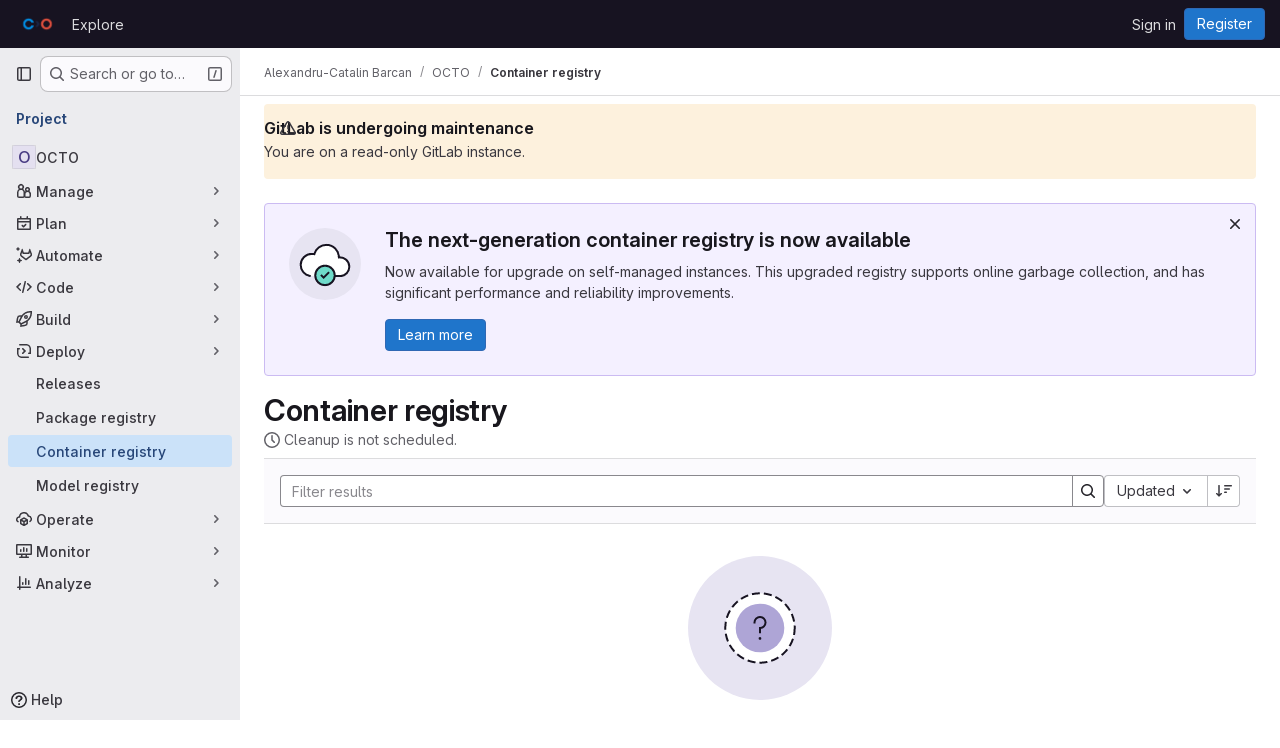

--- FILE ---
content_type: text/javascript; charset=utf-8
request_url: https://gitlab.propulsion-home.ch/assets/webpack/container_registry_components.42a7c238.chunk.js
body_size: 6014
content:
(this.webpackJsonp=this.webpackJsonp||[]).push([["container_registry_components","harbor_registry_components"],{ABXa:function(t,e,n){"use strict";n.r(e);var i=n("2TqH"),o=n("ygVz"),r=n("oYj0"),a=n("EC5q");var s={components:{CodeInstruction:r.a,GlDisclosureDropdown:i.a},mixins:[o.b.mixin({label:"quickstart_dropdown"})],props:{dockerBuildCommand:{type:String,required:!0},dockerPushCommand:{type:String,required:!0},dockerLoginCommand:{type:String,required:!0}},trackingLabel:"quickstart_dropdown",i18n:{QUICK_START:a.w,LOGIN_COMMAND_LABEL:a.s,COPY_LOGIN_TITLE:a.e,BUILD_COMMAND_LABEL:a.a,COPY_BUILD_TITLE:a.d,PUSH_COMMAND_LABEL:a.v,COPY_PUSH_TITLE:a.f}},l=n("tBpV"),c=Object(l.a)(s,(function(){var t=this,e=t._self._c;return e("gl-disclosure-dropdown",{attrs:{"toggle-text":t.$options.i18n.QUICK_START,variant:"confirm",placement:"bottom-end"},on:{shown:function(e){return t.track("click_dropdown")}}},[e("div",{staticClass:"gl-px-3 gl-py-2"},[e("code-instruction",{attrs:{label:t.$options.i18n.LOGIN_COMMAND_LABEL,instruction:t.dockerLoginCommand,"copy-text":t.$options.i18n.COPY_LOGIN_TITLE,"tracking-action":"click_copy_login","tracking-label":t.$options.trackingLabel}}),t._v(" "),e("code-instruction",{attrs:{label:t.$options.i18n.BUILD_COMMAND_LABEL,instruction:t.dockerBuildCommand,"copy-text":t.$options.i18n.COPY_BUILD_TITLE,"tracking-action":"click_copy_build","tracking-label":t.$options.trackingLabel}}),t._v(" "),e("code-instruction",{staticClass:"mb-0",attrs:{label:t.$options.i18n.PUSH_COMMAND_LABEL,instruction:t.dockerPushCommand,"copy-text":t.$options.i18n.COPY_PUSH_TITLE,"tracking-action":"click_copy_push","tracking-label":t.$options.trackingLabel}})],1)])}),[],!1,null,null,null);e.default=c.exports},Agcx:function(t,e,n){"use strict";var i=n("o4PY"),o=n.n(i),r=n("CbCZ"),a=n("zIFf"),s=n("VpDa"),l=n.n(s),c=n("/lV4"),u=n("GuZl"),p={components:{GlButton:r.a},directives:{GlTooltip:a.a},props:{text:{type:String,required:!1,default:""},id:{type:String,required:!1,default:function(){return o()("modal-copy-button-")}},container:{type:String,required:!1,default:""},cssClasses:{type:String,required:!1,default:""},modalId:{type:String,required:!1,default:""},target:{type:String,required:!1,default:""},title:{type:String,required:!1,default:Object(c.a)("Copy")},tooltipPlacement:{type:String,required:!1,default:"top"},tooltipContainer:{type:String,required:!1,default:null},category:{type:String,required:!1,default:"primary"}},computed:{modalDomId(){return this.modalId?"#"+this.modalId:""}},mounted(){var t=this;this.$nextTick((function(){t.clipboard=new l.a(t.$el,{container:document.querySelector(t.modalDomId+" div.modal-content")||document.getElementById(t.container)||document.body}),t.clipboard.on("success",(function(e){t.$root.$emit(u.b,t.id),t.$emit("success",e),e.clearSelection(),e.trigger.blur()})).on("error",(function(e){return t.$emit("error",e)}))}))},destroyed(){this.clipboard&&this.clipboard.destroy()}},d=n("tBpV"),g=Object(d.a)(p,(function(){var t=this;return(0,t._self._c)("gl-button",{directives:[{name:"gl-tooltip",rawName:"v-gl-tooltip",value:{placement:t.tooltipPlacement,container:t.tooltipContainer},expression:"{ placement: tooltipPlacement, container: tooltipContainer }"}],class:t.cssClasses,attrs:{id:t.id,"data-clipboard-target":t.target,"data-clipboard-text":t.text,title:t.title,"aria-label":t.title,category:t.category,icon:"copy-to-clipboard"}})}),[],!1,null,null,null);e.a=g.exports},Bcyd:function(t,e,n){"use strict";n.r(e);var i=n("l85A"),o=n("dIEn"),r=n("Jx7q"),a=n("qLpH"),s={name:"GroupEmptyState",components:{GlEmptyState:i.a,GlSprintf:o.a,GlLink:r.a},inject:["config"],containerRegistryHelpUrl:Object(a.a)("user/packages/container_registry/_index")},l=n("tBpV"),c=Object(l.a)(s,(function(){var t=this,e=t._self._c;return e("gl-empty-state",{attrs:{title:t.s__("ContainerRegistry|There are no container images available in this group"),"svg-path":t.config.noContainersImage,"svg-height":null},scopedSlots:t._u([{key:"description",fn:function(){return[e("p",[e("gl-sprintf",{attrs:{message:t.s__("ContainerRegistry|With the container registry, every project can have its own space to store its Docker images. Push at least one Docker image in one of this group's projects in order to show up here. %{docLinkStart}More Information%{docLinkEnd}")},scopedSlots:t._u([{key:"docLink",fn:function({content:n}){return[e("gl-link",{attrs:{href:t.$options.containerRegistryHelpUrl,target:"_blank"}},[t._v(t._s(n))])]}}])})],1)]},proxy:!0}])})}),[],!1,null,null,null);e.default=c.exports},EC5q:function(t,e,n){"use strict";n.d(e,"q",(function(){return o})),n.d(e,"o",(function(){return r})),n.d(e,"y",(function(){return a})),n.d(e,"c",(function(){return s})),n.d(e,"r",(function(){return l})),n.d(e,"k",(function(){return c})),n.d(e,"h",(function(){return u})),n.d(e,"A",(function(){return p})),n.d(e,"x",(function(){return d})),n.d(e,"z",(function(){return g})),n.d(e,"b",(function(){return m})),n.d(e,"p",(function(){return _})),n.d(e,"C",(function(){return f})),n.d(e,"B",(function(){return y})),n.d(e,"g",(function(){return b})),n.d(e,"i",(function(){return h})),n.d(e,"j",(function(){return k})),n.d(e,"m",(function(){return C})),n.d(e,"n",(function(){return L})),n.d(e,"l",(function(){return v})),n.d(e,"u",(function(){return x})),n.d(e,"t",(function(){return E})),n.d(e,"w",(function(){return T})),n.d(e,"s",(function(){return P})),n.d(e,"e",(function(){return S})),n.d(e,"a",(function(){return A})),n.d(e,"d",(function(){return I})),n.d(e,"v",(function(){return O})),n.d(e,"f",(function(){return j}));var i=n("/lV4");const o=5,r="delete_package",a="request_delete_package",s="cancel_delete_package",l="install_package",c="delete_package_file",u="delete_package_files",p="select_package_file",d="request_delete_package_file",g="request_delete_selected_package_file",m="cancel_delete_package_file",_="download_package_asset",f={DELETE_PACKAGE:r,REQUEST_DELETE_PACKAGE:a,CANCEL_DELETE_PACKAGE:s,PULL_PACKAGE:"pull_package",DELETE_PACKAGE_FILE:c,REQUEST_DELETE_PACKAGE_FILE:d,CANCEL_DELETE_PACKAGE_FILE:m,DOWNLOAD_PACKAGE_ASSET:_},y="showSuccessDeleteAlert",b=Object(i.i)("PackageRegistry|Something went wrong while deleting the package."),h=Object(i.i)("PackageRegistry|Something went wrong while deleting the package asset."),k=Object(i.i)("PackageRegistry|Package asset deleted successfully"),C=Object(i.i)("PackageRegistry|You are about to delete %{name}, are you sure?"),L=Object(i.i)("PackageRegistry|Delete package"),v=Object(i.i)("PackageRegistry|Permanently delete"),x="error",E="default",T=Object(i.i)("ContainerRegistry|CLI commands"),P=Object(i.i)("ContainerRegistry|Login"),S=Object(i.i)("ContainerRegistry|Copy login command"),A=Object(i.i)("ContainerRegistry|Build an image"),I=Object(i.i)("ContainerRegistry|Copy build command"),O=Object(i.i)("ContainerRegistry|Push an image"),j=Object(i.i)("ContainerRegistry|Copy push command")},GRzq:function(t,e,n){"use strict";n.r(e);var i=n("l85A"),o=n("dIEn"),r=n("Jx7q"),a=n("E3sI"),s=n("hvGG"),l=n("/lV4"),c=n("rK/1"),u=n("qLpH"),p=n("twNY"),d={name:"ProjectEmptyState",components:{ClipboardButton:c.a,GlEmptyState:i.a,GlSprintf:o.a,GlLink:r.a,GlFormInputGroup:a.a,GlFormInput:s.a},inject:["config","dockerBuildCommand","dockerPushCommand","dockerLoginCommand"],i18n:{quickStart:p.wb,copyLoginTitle:p.z,copyBuildTitle:p.x,copyPushTitle:p.A,introText:Object(l.i)("ContainerRegistry|With the container registry, every project can have its own space to store its Docker images. %{docLinkStart}More Information%{docLinkEnd}"),notLoggedInMessage:Object(l.i)("ContainerRegistry|If you are not already logged in, you need to authenticate to the container registry by using your GitLab username and password. If you have %{twofaDocLinkStart}Two-Factor Authentication%{twofaDocLinkEnd} enabled, use a %{personalAccessTokensDocLinkStart}personal access token%{personalAccessTokensDocLinkEnd} instead of a password."),addImageText:Object(l.i)("ContainerRegistry|You can add an image to this registry with the following commands:")},containerRegistryHelpUrl:Object(u.a)("user/packages/container_registry/_index"),twoFactorAuthHelpUrl:Object(u.a)("user/profile/account/two_factor_authentication"),personalAccessTokensHelpUrl:Object(u.a)("user/profile/personal_access_tokens")},g=n("tBpV"),m=Object(g.a)(d,(function(){var t=this,e=t._self._c;return e("gl-empty-state",{attrs:{title:t.s__("ContainerRegistry|There are no container images stored for this project"),"svg-path":t.config.noContainersImage,"svg-height":null},scopedSlots:t._u([{key:"description",fn:function(){return[e("p",{attrs:{"data-testid":"project-empty-state-intro"}},[e("gl-sprintf",{attrs:{message:t.$options.i18n.introText},scopedSlots:t._u([{key:"docLink",fn:function({content:n}){return[e("gl-link",{attrs:{href:t.$options.containerRegistryHelpUrl,target:"_blank"}},[t._v(t._s(n))])]}}])})],1),t._v(" "),e("h5",[t._v(t._s(t.$options.i18n.quickStart))]),t._v(" "),e("p",{attrs:{"data-testid":"project-empty-state-authentication"}},[e("gl-sprintf",{attrs:{message:t.$options.i18n.notLoggedInMessage},scopedSlots:t._u([{key:"twofaDocLink",fn:function({content:n}){return[e("gl-link",{attrs:{href:t.$options.twoFactorAuthHelpUrl,target:"_blank"}},[t._v(t._s(n))])]}},{key:"personalAccessTokensDocLink",fn:function({content:n}){return[e("gl-link",{attrs:{href:t.$options.personalAccessTokensHelpUrl,target:"_blank"}},[t._v(t._s(n))])]}}])})],1),t._v(" "),e("gl-form-input-group",{staticClass:"gl-mb-4",scopedSlots:t._u([{key:"append",fn:function(){return[e("clipboard-button",{staticClass:"!gl-m-0",attrs:{text:t.dockerLoginCommand,title:t.$options.i18n.copyLoginTitle}})]},proxy:!0}])},[e("gl-form-input",{staticClass:"!gl-font-monospace",attrs:{value:t.dockerLoginCommand,readonly:"",type:"text","aria-label":t.s__("ContainerRegistry|Docker login command")}})],1),t._v(" "),e("p",{staticClass:"gl-mb-4"},[t._v("\n      "+t._s(t.$options.i18n.addImageText)+"\n    ")]),t._v(" "),e("gl-form-input-group",{staticClass:"gl-mb-4",scopedSlots:t._u([{key:"append",fn:function(){return[e("clipboard-button",{staticClass:"!gl-m-0",attrs:{text:t.dockerBuildCommand,title:t.$options.i18n.copyBuildTitle}})]},proxy:!0}])},[e("gl-form-input",{staticClass:"!gl-font-monospace",attrs:{value:t.dockerBuildCommand,readonly:"",type:"text","aria-label":t.s__("ContainerRegistry|Docker build command")}})],1),t._v(" "),e("gl-form-input-group",{scopedSlots:t._u([{key:"append",fn:function(){return[e("clipboard-button",{staticClass:"!gl-m-0",attrs:{text:t.dockerPushCommand,title:t.$options.i18n.copyPushTitle}})]},proxy:!0}])},[e("gl-form-input",{staticClass:"!gl-font-monospace",attrs:{value:t.dockerPushCommand,readonly:"",type:"text","aria-label":t.s__("ContainerRegistry|Docker push command")}})],1)]},proxy:!0}])})}),[],!1,null,null,null);e.default=m.exports},STZs:function(t,e,n){"use strict";var i=n("Jx7q"),o=n("dIEn"),r=n("Fsq/"),a=n("/lV4"),s={components:{GlLink:i.a,GlSprintf:o.a,TimeAgoTooltip:r.a},props:{author:{type:String,required:!1,default:""},projectName:{type:String,required:!1,default:""},projectUrl:{type:String,required:!1,default:"#"},publishDate:{type:String,required:!0}},computed:{publishedMessage(){return this.projectName?this.author?Object(a.i)("PackageRegistry|Published to %{projectName} by %{author}, %{date}"):Object(a.i)("PackageRegistry|Published to %{projectName}, %{date}"):this.author?Object(a.i)("PackageRegistry|Published by %{author}, %{date}"):Object(a.i)("PackageRegistry|Published %{date}")}}},l=n("tBpV"),c=Object(l.a)(s,(function(){var t=this,e=t._self._c;return e("span",[e("gl-sprintf",{attrs:{message:t.publishedMessage},scopedSlots:t._u([t.projectName?{key:"projectName",fn:function(){return[e("gl-link",{staticClass:"gl-underline",attrs:{href:t.projectUrl}},[t._v(t._s(t.projectName))])]},proxy:!0}:null,{key:"date",fn:function(){return[e("time-ago-tooltip",{attrs:{time:t.publishDate}})]},proxy:!0},t.author?{key:"author",fn:function(){return[t._v(t._s(t.author))]},proxy:!0}:null],null,!0)})],1)}),[],!1,null,null,null);e.a=c.exports},oYj0:function(t,e,n){"use strict";var i=n("o4PY"),o=n.n(i),r=n("ygVz"),a={name:"CodeInstruction",components:{ModalCopyButton:n("Agcx").a},mixins:[r.b.mixin()],props:{label:{type:String,required:!1,default:""},instruction:{type:String,required:!0},copyText:{type:String,required:!0},multiline:{type:Boolean,required:!1,default:!1},trackingAction:{type:String,required:!1,default:""},trackingLabel:{type:String,required:!1,default:""}},created(){this.uniqueId=o()()},methods:{trackCopy(){this.trackingAction&&this.track(this.trackingAction,{label:this.trackingLabel})},generateFormId(t){return`${t}_${this.uniqueId}`}}},s=n("tBpV"),l=Object(s.a)(a,(function(){var t=this,e=t._self._c;return e("div",[t.label?e("label",{attrs:{for:t.generateFormId("instruction-input")}},[t._v(t._s(t.label))]):t._e(),t._v(" "),t.multiline?e("div",{staticClass:"gl-relative"},[e("pre",{staticClass:"gl-font-monospace",attrs:{"data-testid":"multiline-instruction"},on:{copy:t.trackCopy}},[t._v(t._s(t.instruction))]),t._v(" "),e("modal-copy-button",{staticClass:"gl-absolute gl-right-3 gl-top-3",attrs:{text:t.instruction,title:t.copyText},on:{click:t.trackCopy}})],1):e("div",{staticClass:"gl-mb-3"},[e("div",{staticClass:"input-group gl-mb-3"},[e("input",{staticClass:"form-control gl-font-monospace",attrs:{id:t.generateFormId("instruction-input"),type:"text","data-testid":"instruction-input",readonly:""},domProps:{value:t.instruction},on:{copy:t.trackCopy}}),t._v(" "),e("span",{staticClass:"input-group-append",attrs:{"data-testid":"instruction-button"},on:{click:t.trackCopy}},[e("modal-copy-button",{staticClass:"input-group-text",attrs:{text:t.instruction,title:t.copyText}})],1)])])])}),[],!1,null,null,null);e.a=l.exports},q0AU:function(t,e,n){"use strict";n.r(e);var i=n("dIEn"),o=n("CbCZ"),r=n("Q5rj"),a=n("zIFf"),s=n("yPtd"),l=n("FxFN"),c=n("/lV4"),u=n("ygVz"),p=n("rK/1"),d=n("Igzg"),g=n("3twG"),m=n("STZs"),_=n("twNY"),f=n("Jx7q"),y=n("4Qts"),b={name:"DeleteButton",components:{GlButton:o.a,GlLink:f.a,GlTooltip:y.a,GlSprintf:i.a},props:{title:{type:String,required:!0},tooltipTitle:{type:String,required:!0},tooltipLink:{type:String,default:"",required:!1},disabled:{type:Boolean,default:!1,required:!1},tooltipDisabled:{type:Boolean,default:!1,required:!1}}},h=n("tBpV"),k=Object(h.a)(b,(function(){var t=this,e=t._self._c;return e("div",{ref:"deleteImageButton"},[e("gl-button",{attrs:{disabled:t.disabled,title:t.title,"aria-label":t.title,category:"tertiary",icon:"remove"},on:{click:function(e){return t.$emit("delete")}}}),t._v(" "),e("gl-tooltip",{attrs:{target:function(){return t.$refs.deleteImageButton},disabled:t.tooltipDisabled,placement:"top"}},[e("gl-sprintf",{attrs:{message:t.tooltipTitle},scopedSlots:t._u([{key:"docLink",fn:function({content:n}){return[t.tooltipLink?e("gl-link",{attrs:{href:t.tooltipLink,target:"_blank"}},[t._v("\n          "+t._s(n)+"\n        ")]):t._e()]}}])})],1)],1)}),[],!1,null,null,null).exports,C=n("o4PY"),L=n.n(C),v=n("d85j"),x=n("yN/U"),E=n("qLpH"),T=n("yUjh"),P={name:"CleanupStatus",components:{GlIcon:v.a,GlPopover:x.a,GlLink:f.a,GlSprintf:i.a},props:{status:{type:String,required:!0,validator:t=>[_.Mb,_.Nb,_.Eb,_.rb].includes(t)},expirationPolicy:{type:Object,default:function(){return{}},required:!1}},i18n:{CLEANUP_STATUS_SCHEDULED:_.o,CLEANUP_STATUS_ONGOING:_.n,CLEANUP_STATUS_UNFINISHED:_.p,PARTIAL_CLEANUP_CONTINUE_MESSAGE:_.tb},data:()=>({iconId:L()("status-info-")}),computed:{showStatus(){return this.status!==_.Nb},failedDelete(){return this.status===_.Mb},statusText(){return this.$options.i18n["CLEANUP_STATUS_"+this.status]},calculatedTimeTilNextRun(){var t;return Object(T.b)(null===(t=this.expirationPolicy)||void 0===t?void 0:t.next_run_at)},expireIconName(){return this.failedDelete?"expire":"clock"}},statusPopoverOptions:{triggers:"hover",placement:"top"},cleanupPolicyHelpPage:Object(E.a)("user/packages/container_registry/reduce_container_registry_storage.html",{anchor:"how-the-cleanup-policy-works"})},S=Object(h.a)(P,(function(){var t=this,e=t._self._c;return t.showStatus?e("div",{staticClass:"gl-inline-flex gl-items-center",attrs:{id:"status-popover-container"}},[e("div",{staticClass:"gl-inline-flex gl-items-center"},[e("gl-icon",{attrs:{name:t.expireIconName,"data-testid":"main-icon"}})],1),t._v(" "),e("span",{staticClass:"gl-mx-2"},[t._v("\n    "+t._s(t.statusText)+"\n  ")]),t._v(" "),t.failedDelete&&t.calculatedTimeTilNextRun?e("gl-icon",{staticClass:"gl-text-subtle",attrs:{id:t.iconId,size:16,"data-testid":"extra-info",name:"information-o"}}):t._e(),t._v(" "),e("gl-popover",t._b({attrs:{target:t.iconId,container:"status-popover-container"},scopedSlots:t._u([{key:"title",fn:function(){return[t._v("\n      "+t._s(t.$options.i18n.CLEANUP_STATUS_UNFINISHED)+"\n    ")]},proxy:!0}],null,!1,3476278167)},"gl-popover",t.$options.statusPopoverOptions,!1),[t._v(" "),e("gl-sprintf",{attrs:{message:t.$options.i18n.PARTIAL_CLEANUP_CONTINUE_MESSAGE},scopedSlots:t._u([{key:"time",fn:function(){return[t._v(t._s(t.calculatedTimeTilNextRun))]},proxy:!0},{key:"link",fn:function({content:n}){return[e("gl-link",{staticClass:"gl-text-sm",attrs:{href:t.$options.cleanupPolicyHelpPage,target:"_blank"}},[t._v(t._s(n))])]}}],null,!1,7552218)})],1)],1):t._e()}),[],!1,null,null,null).exports,A={name:"ImageListRow",components:{ClipboardButton:p.a,DeleteButton:k,GlSprintf:i.a,GlButton:o.a,ListItem:d.a,GlSkeletonLoader:r.a,CleanupStatus:S,PublishMessage:m.a,ProtectedBadge:s.a},directives:{GlTooltip:a.a},mixins:[u.b.mixin()],inject:["config"],props:{item:{type:Object,required:!0},metadataLoading:{type:Boolean,default:!1,required:!1},expirationPolicy:{type:Object,default:function(){return{}},required:!1}},i18n:{REMOVE_REPOSITORY_LABEL:_.xb,ROW_SCHEDULED_FOR_DELETION:_.Db,COPY_IMAGE_PATH_TITLE:_.y,IMAGE_FULL_PATH_LABEL:_.U,badgeProtectedTooltipText:Object(c.i)("ContainerRegistry|A protection rule exists for this container repository.")},data:()=>({showFullPath:!1}),computed:{disabledDelete(){return!this.item.userPermissions.destroyContainerRepository||this.deleting||this.migrating},id(){return Object(l.f)(this.item.id)},deleting(){return this.item.status===_.T},migrating(){return this.item.migrationState===_.V},tagsCountText(){return Object(c.h)("ContainerRegistry|%{count} tag","ContainerRegistry|%{count} tags",this.item.tagsCount)},imageName(){var t,e;if(this.showFullPath)return this.item.path;const n=null!==(t=null===(e=this.item)||void 0===e||null===(e=e.project)||void 0===e||null===(e=e.path)||void 0===e?void 0:e.toLowerCase())&&void 0!==t?t:"";return this.item.name?Object(g.A)(n,this.item.name):n},deleteButtonTooltipTitle(){return this.migrating?_.bb:_.ab},projectName(){var t;return this.config.isGroupPage?null===(t=this.item.project)||void 0===t?void 0:t.name:""},projectUrl(){var t;return this.config.isGroupPage?null===(t=this.item.project)||void 0===t?void 0:t.webUrl:""},showBadgeProtected(){return Boolean(this.item.protectionRuleExists)}},methods:{hideButton(){this.showFullPath=!0,this.$refs.imageName.$el.focus(),this.track(_.Kb,{label:_.Lb})}}},I={name:"ImageList",components:{ImageListRow:Object(h.a)(A,(function(){var t=this,e=t._self._c;return e("list-item",t._b({scopedSlots:t._u([{key:"left-primary",fn:function(){return[t.showFullPath?t._e():e("gl-button",{directives:[{name:"gl-tooltip",rawName:"v-gl-tooltip",value:{placement:"top",title:t.$options.i18n.IMAGE_FULL_PATH_LABEL},expression:"{\n        placement: 'top',\n        title: $options.i18n.IMAGE_FULL_PATH_LABEL,\n      }"}],staticClass:"gl-mr-2",attrs:{icon:"ellipsis_h",size:"small","aria-label":t.$options.i18n.IMAGE_FULL_PATH_LABEL},on:{click:t.hideButton}}),t._v(" "),t.deleting?e("span",{staticClass:"gl-text-subtle"},[t._v(t._s(t.imageName))]):e("router-link",{ref:"imageName",staticClass:"gl-font-bold gl-text-default",attrs:{"data-testid":"details-link",to:{name:"details",params:{id:t.id}}}},[t._v("\n      "+t._s(t.imageName)+"\n    ")]),t._v(" "),t.item.location?e("clipboard-button",{staticClass:"gl-ml-2",attrs:{disabled:t.deleting,text:t.item.location,title:t.$options.i18n.COPY_IMAGE_PATH_TITLE,category:"tertiary",size:"small"}}):t._e()]},proxy:!0},{key:"left-secondary",fn:function(){return[t.metadataLoading?e("div",{staticClass:"gl-w-full"},[e("gl-skeleton-loader",{attrs:{width:900,height:16,"preserve-aspect-ratio":"xMinYMax meet"}},[e("circle",{attrs:{cx:"6",cy:"8",r:"6"}}),t._v(" "),e("rect",{attrs:{x:"16",y:"4",width:"100",height:"8",rx:"4"}})])],1):[t.deleting?e("span",[t._v(t._s(t.$options.i18n.ROW_SCHEDULED_FOR_DELETION))]):[e("span",{staticClass:"gl-flex gl-items-center",attrs:{"data-testid":"tags-count"}},[e("gl-sprintf",{attrs:{message:t.tagsCountText},scopedSlots:t._u([{key:"count",fn:function(){return[t._v("\n              "+t._s(t.item.tagsCount)+"\n            ")]},proxy:!0}],null,!1,391916266)})],1),t._v(" "),t.item.expirationPolicyCleanupStatus?e("cleanup-status",{attrs:{status:t.item.expirationPolicyCleanupStatus,"expiration-policy":t.expirationPolicy}}):t._e(),t._v(" "),t.showBadgeProtected?e("protected-badge",{attrs:{"tooltip-text":t.$options.i18n.badgeProtectedTooltipText}}):t._e()]]]},proxy:!0},{key:"right-secondary",fn:function(){return[e("publish-message",{attrs:{"project-name":t.projectName,"project-url":t.projectUrl,"publish-date":t.item.createdAt}})]},proxy:!0},{key:"right-action",fn:function(){return[e("delete-button",{attrs:{title:t.$options.i18n.REMOVE_REPOSITORY_LABEL,disabled:t.disabledDelete,"tooltip-disabled":!t.disabledDelete,"tooltip-link":t.config.containerRegistryImportingHelpPagePath,"tooltip-title":t.deleteButtonTooltipTitle},on:{delete:function(e){return t.$emit("delete",t.item)}}})]},proxy:!0}])},"list-item",t.$attrs,!1))}),[],!1,null,null,null).exports},props:{images:{type:Array,required:!0},metadataLoading:{type:Boolean,default:!1,required:!1},expirationPolicy:{type:Object,default:function(){return{}},required:!1}}},O=Object(h.a)(I,(function(){var t=this,e=t._self._c;return e("ul",{staticClass:"gl-pl-0"},t._l(t.images,(function(n,i){return e("li",{key:i,staticClass:"gl-list-none"},[e("image-list-row",{attrs:{item:n,"metadata-loading":t.metadataLoading,"expiration-policy":t.expirationPolicy},on:{delete:function(e){return t.$emit("delete",e)}}})],1)})),0)}),[],!1,null,null,null);e.default=O.exports}}]);
//# sourceMappingURL=container_registry_components.42a7c238.chunk.js.map

--- FILE ---
content_type: text/javascript; charset=utf-8
request_url: https://gitlab.propulsion-home.ch/assets/webpack/pages.projects.registry.repositories.3804d255.chunk.js
body_size: 325
content:
(this.webpackJsonp=this.webpackJsonp||[]).push([["pages.projects.registry.repositories"],{303:function(s,e,a){a("HVBj"),a("tGlJ"),s.exports=a("cAqb")},cAqb:function(s,e,a){"use strict";a.r(e);var r=a("7wUi");const o=Object(r.a)();o&&(o.attachBreadcrumb(),o.attachMainComponent())}},[[303,"runtime","main","commons-pages.projects-pages.projects.activity-pages.projects.alert_management.details-pages.project-a2aaf4a3","commons-pages.admin.application_settings.service_accounts-pages.explore.ai_catalog-pages.explore.cat-e02be04b","dbe6a049","commons-pages.groups.harbor.repositories-pages.groups.infrastructure_registry.index-pages.groups.pac-c6a27c85","commons-pages.groups.harbor.repositories-pages.groups.packages-pages.groups.registry.repositories-pa-2c5ccc2b","commons-pages.groups.registry.repositories-pages.projects.registry.repositories"]]]);
//# sourceMappingURL=pages.projects.registry.repositories.3804d255.chunk.js.map

--- FILE ---
content_type: text/javascript; charset=utf-8
request_url: https://gitlab.propulsion-home.ch/assets/webpack/db2c2d3b.0f99be09.chunk.js
body_size: 3422
content:
(this.webpackJsonp=this.webpackJsonp||[]).push([["db2c2d3b"],{"3y9G":function(e,i,n){"use strict";var a=n("oIkI"),t=n.n(a),d=n("hq0g"),r=n.n(d),s=n("auPz"),l=n.n(s),o=n("mrL3"),u=n.n(o);i.a={revert:u.a,dismiss:r.a,confirm:t.a,resolve:l.a}},Jn72:function(e,i){var n={kind:"Document",definitions:[{kind:"OperationDefinition",operation:"mutation",name:{kind:"Name",value:"dismissFinding"},variableDefinitions:[{kind:"VariableDefinition",variable:{kind:"Variable",name:{kind:"Name",value:"uuid"}},type:{kind:"NonNullType",type:{kind:"NamedType",name:{kind:"Name",value:"String"}}},directives:[]},{kind:"VariableDefinition",variable:{kind:"Variable",name:{kind:"Name",value:"comment"}},type:{kind:"NamedType",name:{kind:"Name",value:"String"}},directives:[]},{kind:"VariableDefinition",variable:{kind:"Variable",name:{kind:"Name",value:"dismissalReason"}},type:{kind:"NamedType",name:{kind:"Name",value:"VulnerabilityDismissalReason"}},directives:[]}],directives:[],selectionSet:{kind:"SelectionSet",selections:[{kind:"Field",name:{kind:"Name",value:"securityFindingDismiss"},arguments:[{kind:"Argument",name:{kind:"Name",value:"input"},value:{kind:"ObjectValue",fields:[{kind:"ObjectField",name:{kind:"Name",value:"uuid"},value:{kind:"Variable",name:{kind:"Name",value:"uuid"}}},{kind:"ObjectField",name:{kind:"Name",value:"comment"},value:{kind:"Variable",name:{kind:"Name",value:"comment"}}},{kind:"ObjectField",name:{kind:"Name",value:"dismissalReason"},value:{kind:"Variable",name:{kind:"Name",value:"dismissalReason"}}}]}}],directives:[],selectionSet:{kind:"SelectionSet",selections:[{kind:"Field",name:{kind:"Name",value:"errors"},arguments:[],directives:[]},{kind:"Field",name:{kind:"Name",value:"securityFinding"},arguments:[],directives:[],selectionSet:{kind:"SelectionSet",selections:[{kind:"Field",alias:{kind:"Name",value:"id"},name:{kind:"Name",value:"uuid"},arguments:[],directives:[]},{kind:"Field",name:{kind:"Name",value:"state"},arguments:[],directives:[]},{kind:"Field",name:{kind:"Name",value:"dismissalReason"},arguments:[],directives:[]},{kind:"Field",name:{kind:"Name",value:"vulnerability"},arguments:[],directives:[],selectionSet:{kind:"SelectionSet",selections:[{kind:"Field",name:{kind:"Name",value:"id"},arguments:[],directives:[]},{kind:"Field",name:{kind:"Name",value:"stateTransitions"},arguments:[{kind:"Argument",name:{kind:"Name",value:"last"},value:{kind:"IntValue",value:"1"}}],directives:[],selectionSet:{kind:"SelectionSet",selections:[{kind:"Field",name:{kind:"Name",value:"nodes"},arguments:[],directives:[],selectionSet:{kind:"SelectionSet",selections:[{kind:"Field",name:{kind:"Name",value:"author"},arguments:[],directives:[],selectionSet:{kind:"SelectionSet",selections:[{kind:"Field",name:{kind:"Name",value:"id"},arguments:[],directives:[]},{kind:"Field",name:{kind:"Name",value:"name"},arguments:[],directives:[]},{kind:"Field",name:{kind:"Name",value:"username"},arguments:[],directives:[]},{kind:"Field",name:{kind:"Name",value:"webUrl"},arguments:[],directives:[]}]}},{kind:"Field",name:{kind:"Name",value:"id"},arguments:[],directives:[]},{kind:"Field",name:{kind:"Name",value:"comment"},arguments:[],directives:[]},{kind:"Field",name:{kind:"Name",value:"createdAt"},arguments:[],directives:[]},{kind:"Field",name:{kind:"Name",value:"toState"},arguments:[],directives:[]}]}}]}}]}}]}}]}}]}}],loc:{start:0,end:630}};n.loc.source={body:"mutation dismissFinding(\n  $uuid: String!\n  $comment: String\n  $dismissalReason: VulnerabilityDismissalReason\n) {\n  securityFindingDismiss(\n    input: { uuid: $uuid, comment: $comment, dismissalReason: $dismissalReason }\n  ) {\n    errors\n    securityFinding {\n      id: uuid\n      state\n      dismissalReason\n      vulnerability {\n        id\n        stateTransitions(last: 1) {\n          nodes {\n            author {\n              id\n              name\n              username\n              webUrl\n            }\n            id\n            comment\n            createdAt\n            toState\n          }\n        }\n      }\n    }\n  }\n}\n",name:"GraphQL request",locationOffset:{line:1,column:1}};var a={};function t(e,i){for(var n=0;n<e.definitions.length;n++){var a=e.definitions[n];if(a.name&&a.name.value==i)return a}}n.definitions.forEach((function(e){if(e.name){var i=new Set;!function e(i,n){if("FragmentSpread"===i.kind)n.add(i.name.value);else if("VariableDefinition"===i.kind){var a=i.type;"NamedType"===a.kind&&n.add(a.name.value)}i.selectionSet&&i.selectionSet.selections.forEach((function(i){e(i,n)})),i.variableDefinitions&&i.variableDefinitions.forEach((function(i){e(i,n)})),i.definitions&&i.definitions.forEach((function(i){e(i,n)}))}(e,i),a[e.name.value]=i}})),e.exports=n,e.exports.dismissFinding=function(e,i){var n={kind:e.kind,definitions:[t(e,i)]};e.hasOwnProperty("loc")&&(n.loc=e.loc);var d=a[i]||new Set,r=new Set,s=new Set;for(d.forEach((function(e){s.add(e)}));s.size>0;){var l=s;s=new Set,l.forEach((function(e){r.has(e)||(r.add(e),(a[e]||new Set).forEach((function(e){s.add(e)})))}))}return r.forEach((function(i){var a=t(e,i);a&&n.definitions.push(a)})),n}(n,"dismissFinding")},QQRN:function(e,i){var n={kind:"Document",definitions:[{kind:"OperationDefinition",operation:"mutation",name:{kind:"Name",value:"revertFindingToDetected"},variableDefinitions:[{kind:"VariableDefinition",variable:{kind:"Variable",name:{kind:"Name",value:"uuid"}},type:{kind:"NonNullType",type:{kind:"NamedType",name:{kind:"Name",value:"String"}}},directives:[]}],directives:[],selectionSet:{kind:"SelectionSet",selections:[{kind:"Field",name:{kind:"Name",value:"securityFindingRevertToDetected"},arguments:[{kind:"Argument",name:{kind:"Name",value:"input"},value:{kind:"ObjectValue",fields:[{kind:"ObjectField",name:{kind:"Name",value:"uuid"},value:{kind:"Variable",name:{kind:"Name",value:"uuid"}}}]}}],directives:[],selectionSet:{kind:"SelectionSet",selections:[{kind:"Field",name:{kind:"Name",value:"errors"},arguments:[],directives:[]},{kind:"Field",name:{kind:"Name",value:"securityFinding"},arguments:[],directives:[],selectionSet:{kind:"SelectionSet",selections:[{kind:"Field",alias:{kind:"Name",value:"id"},name:{kind:"Name",value:"uuid"},arguments:[],directives:[]},{kind:"Field",name:{kind:"Name",value:"state"},arguments:[],directives:[]},{kind:"Field",name:{kind:"Name",value:"dismissalReason"},arguments:[],directives:[]},{kind:"Field",name:{kind:"Name",value:"vulnerability"},arguments:[],directives:[],selectionSet:{kind:"SelectionSet",selections:[{kind:"Field",name:{kind:"Name",value:"id"},arguments:[],directives:[]},{kind:"Field",name:{kind:"Name",value:"stateTransitions"},arguments:[{kind:"Argument",name:{kind:"Name",value:"last"},value:{kind:"IntValue",value:"1"}}],directives:[],selectionSet:{kind:"SelectionSet",selections:[{kind:"Field",name:{kind:"Name",value:"nodes"},arguments:[],directives:[],selectionSet:{kind:"SelectionSet",selections:[{kind:"Field",name:{kind:"Name",value:"id"},arguments:[],directives:[]},{kind:"Field",name:{kind:"Name",value:"author"},arguments:[],directives:[],selectionSet:{kind:"SelectionSet",selections:[{kind:"Field",name:{kind:"Name",value:"id"},arguments:[],directives:[]},{kind:"Field",name:{kind:"Name",value:"name"},arguments:[],directives:[]},{kind:"Field",name:{kind:"Name",value:"username"},arguments:[],directives:[]},{kind:"Field",name:{kind:"Name",value:"webUrl"},arguments:[],directives:[]}]}},{kind:"Field",name:{kind:"Name",value:"comment"},arguments:[],directives:[]},{kind:"Field",name:{kind:"Name",value:"createdAt"},arguments:[],directives:[]},{kind:"Field",name:{kind:"Name",value:"toState"},arguments:[],directives:[]}]}}]}}]}}]}}]}}]}}],loc:{start:0,end:514}};n.loc.source={body:"mutation revertFindingToDetected($uuid: String!) {\n  securityFindingRevertToDetected(input: { uuid: $uuid }) {\n    errors\n    securityFinding {\n      id: uuid\n      state\n      dismissalReason\n      vulnerability {\n        id\n        stateTransitions(last: 1) {\n          nodes {\n            id\n            author {\n              id\n              name\n              username\n              webUrl\n            }\n            comment\n            createdAt\n            toState\n          }\n        }\n      }\n    }\n  }\n}\n",name:"GraphQL request",locationOffset:{line:1,column:1}};var a={};function t(e,i){for(var n=0;n<e.definitions.length;n++){var a=e.definitions[n];if(a.name&&a.name.value==i)return a}}n.definitions.forEach((function(e){if(e.name){var i=new Set;!function e(i,n){if("FragmentSpread"===i.kind)n.add(i.name.value);else if("VariableDefinition"===i.kind){var a=i.type;"NamedType"===a.kind&&n.add(a.name.value)}i.selectionSet&&i.selectionSet.selections.forEach((function(i){e(i,n)})),i.variableDefinitions&&i.variableDefinitions.forEach((function(i){e(i,n)})),i.definitions&&i.definitions.forEach((function(i){e(i,n)}))}(e,i),a[e.name.value]=i}})),e.exports=n,e.exports.revertFindingToDetected=function(e,i){var n={kind:e.kind,definitions:[t(e,i)]};e.hasOwnProperty("loc")&&(n.loc=e.loc);var d=a[i]||new Set,r=new Set,s=new Set;for(d.forEach((function(e){s.add(e)}));s.size>0;){var l=s;s=new Set,l.forEach((function(e){r.has(e)||(r.add(e),(a[e]||new Set).forEach((function(e){s.add(e)})))}))}return r.forEach((function(i){var a=t(e,i);a&&n.definitions.push(a)})),n}(n,"revertFindingToDetected")},auPz:function(e,i,n){var a={kind:"Document",definitions:[{kind:"OperationDefinition",operation:"mutation",name:{kind:"Name",value:"vulnerabilityResolve"},variableDefinitions:[{kind:"VariableDefinition",variable:{kind:"Variable",name:{kind:"Name",value:"id"}},type:{kind:"NonNullType",type:{kind:"NamedType",name:{kind:"Name",value:"VulnerabilityID"}}},directives:[]},{kind:"VariableDefinition",variable:{kind:"Variable",name:{kind:"Name",value:"comment"}},type:{kind:"NamedType",name:{kind:"Name",value:"String"}},directives:[]}],directives:[],selectionSet:{kind:"SelectionSet",selections:[{kind:"Field",name:{kind:"Name",value:"vulnerabilityResolve"},arguments:[{kind:"Argument",name:{kind:"Name",value:"input"},value:{kind:"ObjectValue",fields:[{kind:"ObjectField",name:{kind:"Name",value:"id"},value:{kind:"Variable",name:{kind:"Name",value:"id"}}},{kind:"ObjectField",name:{kind:"Name",value:"comment"},value:{kind:"Variable",name:{kind:"Name",value:"comment"}}}]}}],directives:[],selectionSet:{kind:"SelectionSet",selections:[{kind:"Field",name:{kind:"Name",value:"errors"},arguments:[],directives:[]},{kind:"Field",name:{kind:"Name",value:"vulnerability"},arguments:[],directives:[],selectionSet:{kind:"SelectionSet",selections:[{kind:"Field",name:{kind:"Name",value:"id"},arguments:[],directives:[]},{kind:"Field",name:{kind:"Name",value:"state"},arguments:[],directives:[]},{kind:"Field",name:{kind:"Name",value:"resolvedAt"},arguments:[],directives:[]},{kind:"Field",name:{kind:"Name",value:"resolvedBy"},arguments:[],directives:[],selectionSet:{kind:"SelectionSet",selections:[{kind:"Field",name:{kind:"Name",value:"id"},arguments:[],directives:[]}]}},{kind:"FragmentSpread",name:{kind:"Name",value:"LastStateTransition"},directives:[]}]}}]}}]}}],loc:{start:0,end:348}};a.loc.source={body:'#import "../fragments/last_state_transition.fragment.graphql"\n\nmutation vulnerabilityResolve($id: VulnerabilityID!, $comment: String) {\n  vulnerabilityResolve(input: { id: $id, comment: $comment }) {\n    errors\n    vulnerability {\n      id\n      state\n      resolvedAt\n      resolvedBy {\n        id\n      }\n      ...LastStateTransition\n    }\n  }\n}\n',name:"GraphQL request",locationOffset:{line:1,column:1}};var t={};a.definitions=a.definitions.concat(n("z6Mf").definitions.filter((function(e){if("FragmentDefinition"!==e.kind)return!0;var i=e.name.value;return!t[i]&&(t[i]=!0,!0)})));var d={};function r(e,i){for(var n=0;n<e.definitions.length;n++){var a=e.definitions[n];if(a.name&&a.name.value==i)return a}}a.definitions.forEach((function(e){if(e.name){var i=new Set;!function e(i,n){if("FragmentSpread"===i.kind)n.add(i.name.value);else if("VariableDefinition"===i.kind){var a=i.type;"NamedType"===a.kind&&n.add(a.name.value)}i.selectionSet&&i.selectionSet.selections.forEach((function(i){e(i,n)})),i.variableDefinitions&&i.variableDefinitions.forEach((function(i){e(i,n)})),i.definitions&&i.definitions.forEach((function(i){e(i,n)}))}(e,i),d[e.name.value]=i}})),e.exports=a,e.exports.vulnerabilityResolve=function(e,i){var n={kind:e.kind,definitions:[r(e,i)]};e.hasOwnProperty("loc")&&(n.loc=e.loc);var a=d[i]||new Set,t=new Set,s=new Set;for(a.forEach((function(e){s.add(e)}));s.size>0;){var l=s;s=new Set,l.forEach((function(e){t.has(e)||(t.add(e),(d[e]||new Set).forEach((function(e){s.add(e)})))}))}return t.forEach((function(i){var a=r(e,i);a&&n.definitions.push(a)})),n}(a,"vulnerabilityResolve")},eIgA:function(e,i,n){"use strict";n.d(i,"c",(function(){return u})),n.d(i,"g",(function(){return m})),n.d(i,"j",(function(){return c})),n.d(i,"i",(function(){return v})),n.d(i,"h",(function(){return f})),n.d(i,"s",(function(){return k})),n.d(i,"n",(function(){return b})),n.d(i,"o",(function(){return S})),n.d(i,"d",(function(){return N})),n.d(i,"t",(function(){return p})),n.d(i,"u",(function(){return y})),n.d(i,"f",(function(){return h})),n.d(i,"l",(function(){return F})),n.d(i,"k",(function(){return D})),n.d(i,"r",(function(){return V})),n.d(i,"p",(function(){return w})),n.d(i,"q",(function(){return O})),n.d(i,"x",(function(){return T})),n.d(i,"m",(function(){return E})),n.d(i,"b",(function(){return R})),n.d(i,"e",(function(){return j})),n.d(i,"a",(function(){return A})),n.d(i,"w",(function(){return I})),n.d(i,"v",(function(){return L}));var a=n("/lV4"),t=n("3y9G"),d=n("Jn72"),r=n.n(d),s=n("QQRN"),l=n.n(s),o=n("FK+C");const u="critical",m="high",c="medium",v="low",f="info",k="unknown",b=[u,m,c,v,f,k],S=1e3,g=Object(a.i)("VulnerabilityManagement|Will not fix or a false-positive"),N={acceptable_risk:Object(a.i)("VulnerabilityDismissalReasons|Acceptable risk"),false_positive:Object(a.i)("VulnerabilityDismissalReasons|False positive"),mitigating_control:Object(a.i)("VulnerabilityDismissalReasons|Mitigating control"),used_in_tests:Object(a.i)("VulnerabilityDismissalReasons|Used in tests"),not_applicable:Object(a.i)("VulnerabilityDismissalReasons|Not applicable")},p={detected:Object(a.i)("VulnerabilityStatusTypes|Needs triage"),confirmed:Object(a.i)("VulnerabilityStatusTypes|Confirmed"),dismissed:Object(a.i)("VulnerabilityStatusTypes|Dismissed"),resolved:Object(a.i)("VulnerabilityStatusTypes|Resolved")},y={detected:{action:"revert",state:"detected",searchParamValue:"DETECTED",buttonText:p.detected,dropdownText:Object(a.i)("VulnerabilityStatusTypes|Needs triage"),dropdownDescription:Object(a.i)("VulnerabilityManagement|Requires assessment"),description:Object(a.i)("VulnerabilityManagement|An unverified non-confirmed finding"),mutation:t.a.revert,findingMutation:l.a},confirmed:{action:"confirm",state:"confirmed",searchParamValue:"CONFIRMED",buttonText:p.confirmed,dropdownText:Object(a.i)("VulnerabilityStatusTypes|Confirmed"),dropdownDescription:Object(a.i)("VulnerabilityManagement|A true-positive and will fix"),description:Object(a.i)("VulnerabilityManagement|A verified true-positive vulnerability"),mutation:t.a.confirm},dismissed:{action:"dismiss",state:"dismissed",searchParamValue:"DISMISSED",buttonText:p.dismissed,dropdownText:Object(a.i)("VulnerabilityStatusTypes|Dismissed"),dropdownDescription:g,mutation:t.a.dismiss,findingMutation:r.a},resolved:{action:"resolve",state:"resolved",searchParamValue:"RESOLVED",buttonText:p.resolved,dropdownText:Object(a.i)("VulnerabilityStatusTypes|Resolved"),dropdownDescription:Object(a.i)("VulnerabilityManagement|Verified as fixed or mitigated"),description:Object(a.i)("VulnerabilityManagement|A removed or remediated vulnerability"),mutation:t.a.resolve}},h={ISSUE:o.a,MERGE_REQUEST:o.b},F={LINK_ERROR:Object(a.i)("VulnerabilityManagement|Could not process %{issueReference}: %{errorMessage}."),UNLINK_ERROR:Object(a.i)("VulnerabilityManagement|Something went wrong while trying to unlink the issue. Please try again later."),ISSUE_ID_ERROR:Object(a.i)("VulnerabilityManagement|invalid issue link or ID")},D={ISSUE_FORMAT:/^#?(\d+)$/,LINK_FORMAT:/\/(.+\/.+)\/-\/issues\/(\d+)/},V={RECORDED:"Recorded"},w="cwe",O="owasp",T={title:Object(a.i)("Vulnerability|Training")},E="COMPLETED",R={name:Object(a.i)("ciReport|Resolve with merge request"),tagline:Object(a.i)("ciReport|Automatically apply the patch in a new branch"),action:"create-merge-request"},j={name:Object(a.i)("ciReport|Download patch to resolve"),tagline:Object(a.i)("ciReport|Download the patch to apply it manually"),action:"download-patch"},A=Object(a.i)("Vulnerability|code_flow"),I=Object.freeze({DETAILS:Object(a.i)("Vulnerability|Details"),CODE_FLOW:Object(a.i)("Vulnerability|Code flow")}),L={1:A}},hq0g:function(e,i,n){var a={kind:"Document",definitions:[{kind:"OperationDefinition",operation:"mutation",name:{kind:"Name",value:"vulnerabilityDismiss"},variableDefinitions:[{kind:"VariableDefinition",variable:{kind:"Variable",name:{kind:"Name",value:"id"}},type:{kind:"NonNullType",type:{kind:"NamedType",name:{kind:"Name",value:"VulnerabilityID"}}},directives:[]},{kind:"VariableDefinition",variable:{kind:"Variable",name:{kind:"Name",value:"comment"}},type:{kind:"NamedType",name:{kind:"Name",value:"String"}},directives:[]},{kind:"VariableDefinition",variable:{kind:"Variable",name:{kind:"Name",value:"dismissalReason"}},type:{kind:"NamedType",name:{kind:"Name",value:"VulnerabilityDismissalReason"}},directives:[]}],directives:[],selectionSet:{kind:"SelectionSet",selections:[{kind:"Field",name:{kind:"Name",value:"vulnerabilityDismiss"},arguments:[{kind:"Argument",name:{kind:"Name",value:"input"},value:{kind:"ObjectValue",fields:[{kind:"ObjectField",name:{kind:"Name",value:"id"},value:{kind:"Variable",name:{kind:"Name",value:"id"}}},{kind:"ObjectField",name:{kind:"Name",value:"comment"},value:{kind:"Variable",name:{kind:"Name",value:"comment"}}},{kind:"ObjectField",name:{kind:"Name",value:"dismissalReason"},value:{kind:"Variable",name:{kind:"Name",value:"dismissalReason"}}}]}}],directives:[],selectionSet:{kind:"SelectionSet",selections:[{kind:"Field",name:{kind:"Name",value:"errors"},arguments:[],directives:[]},{kind:"Field",name:{kind:"Name",value:"vulnerability"},arguments:[],directives:[],selectionSet:{kind:"SelectionSet",selections:[{kind:"Field",name:{kind:"Name",value:"id"},arguments:[],directives:[]},{kind:"Field",name:{kind:"Name",value:"state"},arguments:[],directives:[]},{kind:"Field",name:{kind:"Name",value:"dismissedAt"},arguments:[],directives:[]},{kind:"Field",name:{kind:"Name",value:"dismissedBy"},arguments:[],directives:[],selectionSet:{kind:"SelectionSet",selections:[{kind:"Field",name:{kind:"Name",value:"id"},arguments:[],directives:[]}]}},{kind:"FragmentSpread",name:{kind:"Name",value:"LastStateTransition"},directives:[]}]}}]}}]}}],loc:{start:0,end:439}};a.loc.source={body:'#import "../fragments/last_state_transition.fragment.graphql"\n\nmutation vulnerabilityDismiss(\n  $id: VulnerabilityID!\n  $comment: String\n  $dismissalReason: VulnerabilityDismissalReason\n) {\n  vulnerabilityDismiss(input: { id: $id, comment: $comment, dismissalReason: $dismissalReason }) {\n    errors\n    vulnerability {\n      id\n      state\n      dismissedAt\n      dismissedBy {\n        id\n      }\n      ...LastStateTransition\n    }\n  }\n}\n',name:"GraphQL request",locationOffset:{line:1,column:1}};var t={};a.definitions=a.definitions.concat(n("z6Mf").definitions.filter((function(e){if("FragmentDefinition"!==e.kind)return!0;var i=e.name.value;return!t[i]&&(t[i]=!0,!0)})));var d={};function r(e,i){for(var n=0;n<e.definitions.length;n++){var a=e.definitions[n];if(a.name&&a.name.value==i)return a}}a.definitions.forEach((function(e){if(e.name){var i=new Set;!function e(i,n){if("FragmentSpread"===i.kind)n.add(i.name.value);else if("VariableDefinition"===i.kind){var a=i.type;"NamedType"===a.kind&&n.add(a.name.value)}i.selectionSet&&i.selectionSet.selections.forEach((function(i){e(i,n)})),i.variableDefinitions&&i.variableDefinitions.forEach((function(i){e(i,n)})),i.definitions&&i.definitions.forEach((function(i){e(i,n)}))}(e,i),d[e.name.value]=i}})),e.exports=a,e.exports.vulnerabilityDismiss=function(e,i){var n={kind:e.kind,definitions:[r(e,i)]};e.hasOwnProperty("loc")&&(n.loc=e.loc);var a=d[i]||new Set,t=new Set,s=new Set;for(a.forEach((function(e){s.add(e)}));s.size>0;){var l=s;s=new Set,l.forEach((function(e){t.has(e)||(t.add(e),(d[e]||new Set).forEach((function(e){s.add(e)})))}))}return t.forEach((function(i){var a=r(e,i);a&&n.definitions.push(a)})),n}(a,"vulnerabilityDismiss")},mrL3:function(e,i,n){var a={kind:"Document",definitions:[{kind:"OperationDefinition",operation:"mutation",name:{kind:"Name",value:"vulnerabilityRevertToDetected"},variableDefinitions:[{kind:"VariableDefinition",variable:{kind:"Variable",name:{kind:"Name",value:"id"}},type:{kind:"NonNullType",type:{kind:"NamedType",name:{kind:"Name",value:"VulnerabilityID"}}},directives:[]},{kind:"VariableDefinition",variable:{kind:"Variable",name:{kind:"Name",value:"comment"}},type:{kind:"NamedType",name:{kind:"Name",value:"String"}},directives:[]}],directives:[],selectionSet:{kind:"SelectionSet",selections:[{kind:"Field",name:{kind:"Name",value:"vulnerabilityRevertToDetected"},arguments:[{kind:"Argument",name:{kind:"Name",value:"input"},value:{kind:"ObjectValue",fields:[{kind:"ObjectField",name:{kind:"Name",value:"id"},value:{kind:"Variable",name:{kind:"Name",value:"id"}}},{kind:"ObjectField",name:{kind:"Name",value:"comment"},value:{kind:"Variable",name:{kind:"Name",value:"comment"}}}]}}],directives:[],selectionSet:{kind:"SelectionSet",selections:[{kind:"Field",name:{kind:"Name",value:"errors"},arguments:[],directives:[]},{kind:"Field",name:{kind:"Name",value:"vulnerability"},arguments:[],directives:[],selectionSet:{kind:"SelectionSet",selections:[{kind:"Field",name:{kind:"Name",value:"id"},arguments:[],directives:[]},{kind:"Field",name:{kind:"Name",value:"state"},arguments:[],directives:[]},{kind:"Field",name:{kind:"Name",value:"detectedAt"},arguments:[],directives:[]},{kind:"FragmentSpread",name:{kind:"Name",value:"LastStateTransition"},directives:[]}]}}]}}]}}],loc:{start:0,end:328}};a.loc.source={body:'#import "../fragments/last_state_transition.fragment.graphql"\n\nmutation vulnerabilityRevertToDetected($id: VulnerabilityID!, $comment: String) {\n  vulnerabilityRevertToDetected(input: { id: $id, comment: $comment }) {\n    errors\n    vulnerability {\n      id\n      state\n      detectedAt\n      ...LastStateTransition\n    }\n  }\n}\n',name:"GraphQL request",locationOffset:{line:1,column:1}};var t={};a.definitions=a.definitions.concat(n("z6Mf").definitions.filter((function(e){if("FragmentDefinition"!==e.kind)return!0;var i=e.name.value;return!t[i]&&(t[i]=!0,!0)})));var d={};function r(e,i){for(var n=0;n<e.definitions.length;n++){var a=e.definitions[n];if(a.name&&a.name.value==i)return a}}a.definitions.forEach((function(e){if(e.name){var i=new Set;!function e(i,n){if("FragmentSpread"===i.kind)n.add(i.name.value);else if("VariableDefinition"===i.kind){var a=i.type;"NamedType"===a.kind&&n.add(a.name.value)}i.selectionSet&&i.selectionSet.selections.forEach((function(i){e(i,n)})),i.variableDefinitions&&i.variableDefinitions.forEach((function(i){e(i,n)})),i.definitions&&i.definitions.forEach((function(i){e(i,n)}))}(e,i),d[e.name.value]=i}})),e.exports=a,e.exports.vulnerabilityRevertToDetected=function(e,i){var n={kind:e.kind,definitions:[r(e,i)]};e.hasOwnProperty("loc")&&(n.loc=e.loc);var a=d[i]||new Set,t=new Set,s=new Set;for(a.forEach((function(e){s.add(e)}));s.size>0;){var l=s;s=new Set,l.forEach((function(e){t.has(e)||(t.add(e),(d[e]||new Set).forEach((function(e){s.add(e)})))}))}return t.forEach((function(i){var a=r(e,i);a&&n.definitions.push(a)})),n}(a,"vulnerabilityRevertToDetected")},oIkI:function(e,i,n){var a={kind:"Document",definitions:[{kind:"OperationDefinition",operation:"mutation",name:{kind:"Name",value:"vulnerabilityConfirm"},variableDefinitions:[{kind:"VariableDefinition",variable:{kind:"Variable",name:{kind:"Name",value:"id"}},type:{kind:"NonNullType",type:{kind:"NamedType",name:{kind:"Name",value:"VulnerabilityID"}}},directives:[]},{kind:"VariableDefinition",variable:{kind:"Variable",name:{kind:"Name",value:"comment"}},type:{kind:"NamedType",name:{kind:"Name",value:"String"}},directives:[]}],directives:[],selectionSet:{kind:"SelectionSet",selections:[{kind:"Field",name:{kind:"Name",value:"vulnerabilityConfirm"},arguments:[{kind:"Argument",name:{kind:"Name",value:"input"},value:{kind:"ObjectValue",fields:[{kind:"ObjectField",name:{kind:"Name",value:"id"},value:{kind:"Variable",name:{kind:"Name",value:"id"}}},{kind:"ObjectField",name:{kind:"Name",value:"comment"},value:{kind:"Variable",name:{kind:"Name",value:"comment"}}}]}}],directives:[],selectionSet:{kind:"SelectionSet",selections:[{kind:"Field",name:{kind:"Name",value:"errors"},arguments:[],directives:[]},{kind:"Field",name:{kind:"Name",value:"vulnerability"},arguments:[],directives:[],selectionSet:{kind:"SelectionSet",selections:[{kind:"Field",name:{kind:"Name",value:"id"},arguments:[],directives:[]},{kind:"Field",name:{kind:"Name",value:"state"},arguments:[],directives:[]},{kind:"Field",name:{kind:"Name",value:"confirmedAt"},arguments:[],directives:[]},{kind:"Field",name:{kind:"Name",value:"confirmedBy"},arguments:[],directives:[],selectionSet:{kind:"SelectionSet",selections:[{kind:"Field",name:{kind:"Name",value:"id"},arguments:[],directives:[]}]}},{kind:"FragmentSpread",name:{kind:"Name",value:"LastStateTransition"},directives:[]}]}}]}}]}}],loc:{start:0,end:350}};a.loc.source={body:'#import "../fragments/last_state_transition.fragment.graphql"\n\nmutation vulnerabilityConfirm($id: VulnerabilityID!, $comment: String) {\n  vulnerabilityConfirm(input: { id: $id, comment: $comment }) {\n    errors\n    vulnerability {\n      id\n      state\n      confirmedAt\n      confirmedBy {\n        id\n      }\n      ...LastStateTransition\n    }\n  }\n}\n',name:"GraphQL request",locationOffset:{line:1,column:1}};var t={};a.definitions=a.definitions.concat(n("z6Mf").definitions.filter((function(e){if("FragmentDefinition"!==e.kind)return!0;var i=e.name.value;return!t[i]&&(t[i]=!0,!0)})));var d={};function r(e,i){for(var n=0;n<e.definitions.length;n++){var a=e.definitions[n];if(a.name&&a.name.value==i)return a}}a.definitions.forEach((function(e){if(e.name){var i=new Set;!function e(i,n){if("FragmentSpread"===i.kind)n.add(i.name.value);else if("VariableDefinition"===i.kind){var a=i.type;"NamedType"===a.kind&&n.add(a.name.value)}i.selectionSet&&i.selectionSet.selections.forEach((function(i){e(i,n)})),i.variableDefinitions&&i.variableDefinitions.forEach((function(i){e(i,n)})),i.definitions&&i.definitions.forEach((function(i){e(i,n)}))}(e,i),d[e.name.value]=i}})),e.exports=a,e.exports.vulnerabilityConfirm=function(e,i){var n={kind:e.kind,definitions:[r(e,i)]};e.hasOwnProperty("loc")&&(n.loc=e.loc);var a=d[i]||new Set,t=new Set,s=new Set;for(a.forEach((function(e){s.add(e)}));s.size>0;){var l=s;s=new Set,l.forEach((function(e){t.has(e)||(t.add(e),(d[e]||new Set).forEach((function(e){s.add(e)})))}))}return t.forEach((function(i){var a=r(e,i);a&&n.definitions.push(a)})),n}(a,"vulnerabilityConfirm")},z6Mf:function(e,i){var n={kind:"Document",definitions:[{kind:"FragmentDefinition",name:{kind:"Name",value:"LastStateTransition"},typeCondition:{kind:"NamedType",name:{kind:"Name",value:"Vulnerability"}},directives:[],selectionSet:{kind:"SelectionSet",selections:[{kind:"Field",name:{kind:"Name",value:"stateTransitions"},arguments:[{kind:"Argument",name:{kind:"Name",value:"first"},value:{kind:"IntValue",value:"1"}}],directives:[],selectionSet:{kind:"SelectionSet",selections:[{kind:"Field",name:{kind:"Name",value:"nodes"},arguments:[],directives:[],selectionSet:{kind:"SelectionSet",selections:[{kind:"Field",name:{kind:"Name",value:"id"},arguments:[],directives:[]},{kind:"Field",name:{kind:"Name",value:"dismissalReason"},arguments:[],directives:[]},{kind:"Field",name:{kind:"Name",value:"comment"},arguments:[],directives:[]}]}}]}}]}}],loc:{start:0,end:490}};n.loc.source={body:"# @graphql-eslint/eslint-plugin@4.0.0 reports missing IDs in `FragmentDefinition`. For now, we are\n# ignoring the newly uncovered error on this fragment. Please consider addressing the violation\n# if you are modifying this file and it turns out selecting the ID makes sense here.\n# eslint-disable-next-line @graphql-eslint/require-selections\nfragment LastStateTransition on Vulnerability {\n  stateTransitions(first: 1) {\n    nodes {\n      id\n      dismissalReason\n      comment\n    }\n  }\n}\n",name:"GraphQL request",locationOffset:{line:1,column:1}};var a={};function t(e,i){for(var n=0;n<e.definitions.length;n++){var a=e.definitions[n];if(a.name&&a.name.value==i)return a}}n.definitions.forEach((function(e){if(e.name){var i=new Set;!function e(i,n){if("FragmentSpread"===i.kind)n.add(i.name.value);else if("VariableDefinition"===i.kind){var a=i.type;"NamedType"===a.kind&&n.add(a.name.value)}i.selectionSet&&i.selectionSet.selections.forEach((function(i){e(i,n)})),i.variableDefinitions&&i.variableDefinitions.forEach((function(i){e(i,n)})),i.definitions&&i.definitions.forEach((function(i){e(i,n)}))}(e,i),a[e.name.value]=i}})),e.exports=n,e.exports.LastStateTransition=function(e,i){var n={kind:e.kind,definitions:[t(e,i)]};e.hasOwnProperty("loc")&&(n.loc=e.loc);var d=a[i]||new Set,r=new Set,s=new Set;for(d.forEach((function(e){s.add(e)}));s.size>0;){var l=s;s=new Set,l.forEach((function(e){r.has(e)||(r.add(e),(a[e]||new Set).forEach((function(e){s.add(e)})))}))}return r.forEach((function(i){var a=t(e,i);a&&n.definitions.push(a)})),n}(n,"LastStateTransition")}}]);
//# sourceMappingURL=db2c2d3b.0f99be09.chunk.js.map

--- FILE ---
content_type: text/javascript; charset=utf-8
request_url: https://gitlab.propulsion-home.ch/assets/webpack/df0dd1cb.d8787da5.chunk.js
body_size: 5019
content:
(this.webpackJsonp=this.webpackJsonp||[]).push([["df0dd1cb"],{"+23l":function(e,n,i){var t=i("iuDc"),a=i("eAmM"),r=i("uYOL"),o=Object.prototype.toString,c=a((function(e,n,i){null!=n&&"function"!=typeof n.toString&&(n=o.call(n)),e[n]=i}),t(r));e.exports=c},E64m:function(e,n){var i={kind:"Document",definitions:[{kind:"FragmentDefinition",name:{kind:"Name",value:"VulnerabilitySeveritiesCount"},typeCondition:{kind:"NamedType",name:{kind:"Name",value:"VulnerabilitySeveritiesCount"}},directives:[],selectionSet:{kind:"SelectionSet",selections:[{kind:"Field",name:{kind:"Name",value:"critical"},arguments:[],directives:[]},{kind:"Field",name:{kind:"Name",value:"high"},arguments:[],directives:[]},{kind:"Field",name:{kind:"Name",value:"info"},arguments:[],directives:[]},{kind:"Field",name:{kind:"Name",value:"low"},arguments:[],directives:[]},{kind:"Field",name:{kind:"Name",value:"medium"},arguments:[],directives:[]},{kind:"Field",name:{kind:"Name",value:"unknown"},arguments:[],directives:[]}]}}],loc:{start:0,end:124}};i.loc.source={body:"fragment VulnerabilitySeveritiesCount on VulnerabilitySeveritiesCount {\n  critical\n  high\n  info\n  low\n  medium\n  unknown\n}\n",name:"GraphQL request",locationOffset:{line:1,column:1}};var t={};function a(e,n){for(var i=0;i<e.definitions.length;i++){var t=e.definitions[i];if(t.name&&t.name.value==n)return t}}i.definitions.forEach((function(e){if(e.name){var n=new Set;!function e(n,i){if("FragmentSpread"===n.kind)i.add(n.name.value);else if("VariableDefinition"===n.kind){var t=n.type;"NamedType"===t.kind&&i.add(t.name.value)}n.selectionSet&&n.selectionSet.selections.forEach((function(n){e(n,i)})),n.variableDefinitions&&n.variableDefinitions.forEach((function(n){e(n,i)})),n.definitions&&n.definitions.forEach((function(n){e(n,i)}))}(e,n),t[e.name.value]=n}})),e.exports=i,e.exports.VulnerabilitySeveritiesCount=function(e,n){var i={kind:e.kind,definitions:[a(e,n)]};e.hasOwnProperty("loc")&&(i.loc=e.loc);var r=t[n]||new Set,o=new Set,c=new Set;for(r.forEach((function(e){c.add(e)}));c.size>0;){var u=c;c=new Set,u.forEach((function(e){o.has(e)||(o.add(e),(t[e]||new Set).forEach((function(e){c.add(e)})))}))}return o.forEach((function(n){var t=a(e,n);t&&i.definitions.push(t)})),i}(i,"VulnerabilitySeveritiesCount")},"FK+C":function(e,n,i){"use strict";i.d(n,"a",(function(){return a})),i.d(n,"b",(function(){return r})),i.d(n,"c",(function(){return o})),i.d(n,"k",(function(){return c})),i.d(n,"l",(function(){return u})),i.d(n,"i",(function(){return l})),i.d(n,"m",(function(){return s})),i.d(n,"j",(function(){return d})),i.d(n,"f",(function(){return f})),i.d(n,"g",(function(){return E})),i.d(n,"e",(function(){return T})),i.d(n,"h",(function(){return v})),i.d(n,"d",(function(){return p})),i.d(n,"n",(function(){return b})),i.d(n,"o",(function(){return y}));var t=i("+23l");const a="issue",r="merge_request",o={ARCHIVE:"ARCHIVE",TRACE:"TRACE",METADATA:"METADATA"},c="sast",u="sast_iac",l="dast",s="secret_detection",d="dependency_scanning",f="container_scanning",E="container_scanning_for_registry",T="cluster_image_scanning",v="coverage_fuzzing",p="api_fuzzing",b="SECRET_DETECTION",y={[c]:"SAST",[s]:b};i.n(t)()(y)},HbbT:function(e,n,i){var t={kind:"Document",definitions:[{kind:"OperationDefinition",operation:"query",name:{kind:"Name",value:"getProjectContainerScanning"},variableDefinitions:[{kind:"VariableDefinition",variable:{kind:"Variable",name:{kind:"Name",value:"fullPath"}},type:{kind:"NamedType",name:{kind:"Name",value:"ID"}},defaultValue:{kind:"StringValue",value:"",block:!1},directives:[]},{kind:"VariableDefinition",variable:{kind:"Variable",name:{kind:"Name",value:"securityConfigurationPath"}},type:{kind:"NonNullType",type:{kind:"NamedType",name:{kind:"Name",value:"String"}}},directives:[]},{kind:"VariableDefinition",variable:{kind:"Variable",name:{kind:"Name",value:"reportType"}},type:{kind:"ListType",type:{kind:"NonNullType",type:{kind:"NamedType",name:{kind:"Name",value:"VulnerabilityReportType"}}}},directives:[]},{kind:"VariableDefinition",variable:{kind:"Variable",name:{kind:"Name",value:"state"}},type:{kind:"ListType",type:{kind:"NonNullType",type:{kind:"NamedType",name:{kind:"Name",value:"VulnerabilityState"}}}},directives:[]},{kind:"VariableDefinition",variable:{kind:"Variable",name:{kind:"Name",value:"capped"}},type:{kind:"NamedType",name:{kind:"Name",value:"Boolean"}},defaultValue:{kind:"BooleanValue",value:!1},directives:[]}],directives:[],selectionSet:{kind:"SelectionSet",selections:[{kind:"Field",name:{kind:"Name",value:"project"},arguments:[{kind:"Argument",name:{kind:"Name",value:"fullPath"},value:{kind:"Variable",name:{kind:"Name",value:"fullPath"}}}],directives:[],selectionSet:{kind:"SelectionSet",selections:[{kind:"Field",name:{kind:"Name",value:"id"},arguments:[],directives:[]},{kind:"Field",name:{kind:"Name",value:"containerScanningForRegistry"},arguments:[{kind:"Argument",name:{kind:"Name",value:"securityConfigurationPath"},value:{kind:"Variable",name:{kind:"Name",value:"securityConfigurationPath"}}}],directives:[{kind:"Directive",name:{kind:"Name",value:"client"},arguments:[]}],selectionSet:{kind:"SelectionSet",selections:[{kind:"Field",name:{kind:"Name",value:"isEnabled"},arguments:[],directives:[]},{kind:"Field",name:{kind:"Name",value:"isVisible"},arguments:[],directives:[]}]}},{kind:"Field",name:{kind:"Name",value:"vulnerabilitySeveritiesCount"},arguments:[{kind:"Argument",name:{kind:"Name",value:"reportType"},value:{kind:"Variable",name:{kind:"Name",value:"reportType"}}},{kind:"Argument",name:{kind:"Name",value:"state"},value:{kind:"Variable",name:{kind:"Name",value:"state"}}},{kind:"Argument",name:{kind:"Name",value:"capped"},value:{kind:"Variable",name:{kind:"Name",value:"capped"}}}],directives:[],selectionSet:{kind:"SelectionSet",selections:[{kind:"FragmentSpread",name:{kind:"Name",value:"VulnerabilitySeveritiesCount"},directives:[]}]}}]}}]}}],loc:{start:0,end:616}};t.loc.source={body:'#import "ee/security_dashboard/graphql/fragments/vulnerability_severities_count.fragment.graphql"\n\nquery getProjectContainerScanning(\n  $fullPath: ID = ""\n  $securityConfigurationPath: String!\n  $reportType: [VulnerabilityReportType!]\n  $state: [VulnerabilityState!]\n  $capped: Boolean = false\n) {\n  project(fullPath: $fullPath) {\n    id\n    containerScanningForRegistry(securityConfigurationPath: $securityConfigurationPath) @client {\n      isEnabled\n      isVisible\n    }\n    vulnerabilitySeveritiesCount(reportType: $reportType, state: $state, capped: $capped) {\n      ...VulnerabilitySeveritiesCount\n    }\n  }\n}\n',name:"GraphQL request",locationOffset:{line:1,column:1}};var a={};t.definitions=t.definitions.concat(i("E64m").definitions.filter((function(e){if("FragmentDefinition"!==e.kind)return!0;var n=e.name.value;return!a[n]&&(a[n]=!0,!0)})));var r={};function o(e,n){for(var i=0;i<e.definitions.length;i++){var t=e.definitions[i];if(t.name&&t.name.value==n)return t}}t.definitions.forEach((function(e){if(e.name){var n=new Set;!function e(n,i){if("FragmentSpread"===n.kind)i.add(n.name.value);else if("VariableDefinition"===n.kind){var t=n.type;"NamedType"===t.kind&&i.add(t.name.value)}n.selectionSet&&n.selectionSet.selections.forEach((function(n){e(n,i)})),n.variableDefinitions&&n.variableDefinitions.forEach((function(n){e(n,i)})),n.definitions&&n.definitions.forEach((function(n){e(n,i)}))}(e,n),r[e.name.value]=n}})),e.exports=t,e.exports.getProjectContainerScanning=function(e,n){var i={kind:e.kind,definitions:[o(e,n)]};e.hasOwnProperty("loc")&&(i.loc=e.loc);var t=r[n]||new Set,a=new Set,c=new Set;for(t.forEach((function(e){c.add(e)}));c.size>0;){var u=c;c=new Set,u.forEach((function(e){a.has(e)||(a.add(e),(r[e]||new Set).forEach((function(e){c.add(e)})))}))}return a.forEach((function(n){var t=o(e,n);t&&i.definitions.push(t)})),i}(t,"getProjectContainerScanning")},Pjl5:function(e,n,i){var t=i("4cIi");e.exports=function(e,n,i,a){return t(e,(function(e,t,r){n(a,i(e),t,r)})),a}},"cV/q":function(e,n,i){"use strict";i.d(n,"b",(function(){return o})),i.d(n,"d",(function(){return c})),i.d(n,"c",(function(){return l})),i.d(n,"e",(function(){return d})),i.d(n,"h",(function(){return f})),i.d(n,"a",(function(){return E})),i.d(n,"f",(function(){return T})),i.d(n,"g",(function(){return v}));i("3UXl"),i("iyoE");var t=i("/lV4"),a=i("eyPG"),r=i("FK+C");const o={CHECKBOX:{key:"checkbox",class:"checkbox"},DETECTED:{key:"detected",label:Object(t.i)("Vulnerability|Detected"),class:"detected",sortable:!0},STATUS:{key:"state",label:Object(t.i)("Vulnerability|Status"),class:"status"},SEVERITY:{key:"severity",label:Object(t.i)("Vulnerability|Severity"),class:"severity gl-text-nowrap",sortable:!0},DESCRIPTION:{key:"title",label:Object(t.a)("Description"),class:"description gl-break-all"},IDENTIFIER:{key:"identifier",label:Object(t.i)("Vulnerability|Identifier"),class:"identifier gl-break-all"},TOOL:{key:"reportType",label:Object(t.i)("Reports|Tool"),class:"scanner"},REPORT_TYPE:{key:"reportType",label:Object(t.i)("Reports|Report type"),class:"scanner"},CLUSTER:{key:"cluster",label:Object(t.i)("Vulnerability|Cluster"),thClass:"gl-w-3/20",class:"cluster gl-break-all"},ACTIVITY:{key:"activity",label:Object(t.i)("Vulnerability|Activity"),thAlignRight:!0,class:"activity"},IMAGE:{key:"imageAndTag",label:Object(t.i)("Vulnerability|Image and tag"),class:"gl-max-w-0 gl-break-all"}},c={STATUS:"STATUS",PIPELINE_STATUS:"PIPELINE_STATUS",SEVERITY:"SEVERITY",ACTIVITY:"ACTIVITY",IMAGE:"IMAGE",TOOL_SIMPLE:"TOOL_SIMPLE",TOOL_VENDOR:"TOOL_VENDOR",REPORT_TYPE_SIMPLE:"REPORT_TYPE_SIMPLE",REPORT_TYPE_VENDOR:"REPORT_TYPE_VENDOR",TOOL_PIPELINE:"TOOL_PIPELINE",PROJECT:"PROJECT",CLUSTER:"CLUSTER",IDENTIFIER:"IDENTIFIER",SCANNER:"SCANNER",REACHABILITY:"REACHABILITY",VALIDITY_CHECK:"VALIDITY_CHECK"},u={START:[o.DETECTED,o.STATUS,o.SEVERITY,o.DESCRIPTION],END:[o.ACTIVITY]},l={DEVELOPMENT:[...u.START,o.IDENTIFIER,o.REPORT_TYPE,...u.END],DEVELOPMENT_LEGACY:[...u.START,o.IDENTIFIER,o.TOOL,...u.END],OPERATIONAL:[...u.START,o.CLUSTER,...u.END],AGENT:[...u.START,...u.END],PIPELINE:[o.STATUS,o.SEVERITY,o.DESCRIPTION,o.IDENTIFIER,o.REPORT_TYPE,o.ACTIVITY],PIPELINE_LEGACY:[o.STATUS,o.SEVERITY,o.DESCRIPTION,o.IDENTIFIER,o.TOOL,o.ACTIVITY],CONTAINER_REGISTRY:[...u.START,o.IDENTIFIER,o.IMAGE,...u.END]},s={START:[c.STATUS,c.SEVERITY],END:[c.ACTIVITY]},d={DEVELOPMENT_PROJECT:[...s.START,c.REPORT_TYPE_SIMPLE,c.SCANNER,c.IDENTIFIER,c.REACHABILITY,c.VALIDITY_CHECK,...s.END],DEVELOPMENT_PROJECT_LEGACY:[...s.START,c.TOOL_VENDOR,c.IDENTIFIER,c.REACHABILITY,c.VALIDITY_CHECK,...s.END],DEVELOPMENT:[...s.START,c.REPORT_TYPE_SIMPLE,c.SCANNER,c.PROJECT,c.IDENTIFIER,c.REACHABILITY,c.VALIDITY_CHECK,...s.END],DEVELOPMENT_LEGACY:[...s.START,c.TOOL_SIMPLE,c.PROJECT,c.IDENTIFIER,c.REACHABILITY,c.VALIDITY_CHECK,...s.END],OPERATIONAL_PROJECT:[...s.START,c.CLUSTER,c.IMAGE,c.IDENTIFIER,c.REACHABILITY,c.VALIDITY_CHECK,...s.END],OPERATIONAL:[...s.START,c.PROJECT,c.REACHABILITY,c.VALIDITY_CHECK,...s.END],AGENT:[...s.START,c.IMAGE,...s.END],PIPELINE:[c.PIPELINE_STATUS,c.SEVERITY,c.TOOL_PIPELINE],CONTAINER_REGISTRY_PROJECT:[...s.START,c.IMAGE,...s.END]},f={DEVELOPMENT:Object.keys(a.u).map((function(e){return e.toUpperCase()})),OPERATIONAL:[r.e.toUpperCase()],CONTAINER_REGISTRY:Object.keys(a.q).map((function(e){return e.toUpperCase()}))},E={critical:"#8d1300",high:"#c91c00",medium:"#c17d10",low:"#d99530",info:"#428fdc",unknown:"#89888d",notFound:"#ececef",apiFuzzing:"#81ac41",containerScanning:"#e76e9a",coverageFuzzing:"#32c5d2",dast:"#d99530",dependencyScanning:"#006381",sast:"#b7c6ff",secretDetection:"#661e39",generic:"#4e65cd",clusterImageScanning:"#293b70"},T={IN_USE:Object(t.i)("Reachability|Yes"),NOT_FOUND:Object(t.i)("Reachability|Not found"),UNKNOWN:Object(t.i)("Reachability|Not available")},v={in_use:{color:E.critical,title:T.IN_USE},not_found:{color:E.notFound,title:T.NOT_FOUND},unknown:{color:E.info,title:T.UNKNOWN}}},eAmM:function(e,n,i){var t=i("Pjl5");e.exports=function(e,n){return function(i,a){return t(i,e,n(a),{})}}},eyPG:function(e,n,i){"use strict";i.d(n,"f",(function(){return r})),i.d(n,"e",(function(){return o})),i.d(n,"c",(function(){return c})),i.d(n,"d",(function(){return u})),i.d(n,"D",(function(){return l})),i.d(n,"E",(function(){return s})),i.d(n,"H",(function(){return d})),i.d(n,"G",(function(){return f})),i.d(n,"F",(function(){return E})),i.d(n,"B",(function(){return T})),i.d(n,"C",(function(){return v})),i.d(n,"r",(function(){return p})),i.d(n,"s",(function(){return b})),i.d(n,"q",(function(){return y})),i.d(n,"t",(function(){return m})),i.d(n,"u",(function(){return g})),i.d(n,"p",(function(){return I})),i.d(n,"a",(function(){return S})),i.d(n,"g",(function(){return O})),i.d(n,"l",(function(){return k})),i.d(n,"m",(function(){return N})),i.d(n,"i",(function(){return R})),i.d(n,"j",(function(){return h})),i.d(n,"k",(function(){return C})),i.d(n,"h",(function(){return _})),i.d(n,"A",(function(){return A})),i.d(n,"z",(function(){return P})),i.d(n,"y",(function(){return V})),i.d(n,"x",(function(){return D})),i.d(n,"w",(function(){return j})),i.d(n,"v",(function(){return L})),i.d(n,"I",(function(){return w})),i.d(n,"o",(function(){return Y})),i.d(n,"n",(function(){return F})),i.d(n,"b",(function(){return M}));i("3UXl"),i("iyoE");var t=i("/lV4"),a=i("qLpH");const r="project",o="pipeline",c="group",u="instance",l="critical",s="high",d="unknown",f="medium",E="low",T={[l]:Object(t.i)("severity|Critical"),[s]:Object(t.i)("severity|High"),[f]:Object(t.i)("severity|Medium"),[E]:Object(t.i)("severity|Low"),info:Object(t.i)("severity|Info"),[d]:Object(t.i)("severity|Unknown")},v=Object.keys(T),p=(Object.keys(T).map((function(e){return e.toUpperCase()})),{api_fuzzing:Object(t.i)("ciReport|API Fuzzing"),container_scanning:Object(t.i)("ciReport|Container Scanning"),coverage_fuzzing:Object(t.i)("ciReport|Coverage Fuzzing"),dast:Object(t.i)("ciReport|DAST"),dependency_scanning:Object(t.i)("ciReport|Dependency Scanning"),sast:Object(t.i)("ciReport|SAST"),secret_detection:Object(t.i)("ciReport|Secret Detection")}),b=Object.keys(p),y={container_scanning_for_registry:Object(t.i)("ciReport|Container Scanning for Registry")},m={...p,cluster_image_scanning:Object(t.i)("ciReport|Cluster Image Scanning")},g={...p,generic:Object(t.i)("ciReport|Manually added")},I={...p,...m,...g},S="hide_pipelines_security_reports_summary_details",O=Object(a.a)("user/application_security/_index"),k=Object(a.a)("user/application_security/vulnerabilities/_index"),N=Object(a.a)("user/application_security/vulnerability_report/_index"),R=Object(a.a)("user/application_security/detect/security_configuration",{anchor:"with-the-ui"}),h=Object(a.a)("development/integrations/secure",{anchor:"report"}),C=Object(a.a)("user/application_security/detect/security_scanning_results"),_=Object(a.a)("user/application_security/security_dashboard/_index",{anchor:"project-security-dashboard"}),A="F",P="D",V="C",D="B",j="A",L=[{type:A,description:Object(t.a)("Projects with critical vulnerabilities"),warning:Object(t.a)("Critical vulnerabilities present"),severityLevels:[l]},{type:P,description:Object(t.a)("Projects with high or unknown vulnerabilities"),warning:Object(t.a)("High or unknown vulnerabilities present"),severityLevels:[s,d]},{type:V,description:Object(t.a)("Projects with medium vulnerabilities"),warning:Object(t.a)("Medium vulnerabilities present"),severityLevels:[f]},{type:D,description:Object(t.a)("Projects with low vulnerabilities"),warning:Object(t.a)("Low vulnerabilities present"),severityLevels:[E]},{type:j,description:Object(t.a)("Projects with no vulnerabilities and security scanning enabled"),warning:Object(t.a)("No vulnerabilities present"),severityLevels:[]}],w="VulnerabilityDetailCodeFlows",Y=Object(t.i)("SecurityReports|Chart is still loading. Please try again after all data has loaded."),F=Object(t.i)("SecurityReports|Chart failed to initialize. Please refresh the page and try again."),M=90},vVDb:function(e,n,i){"use strict";i.r(n);i("ZzK0"),i("z6RN"),i("BzOf");var t=i("Q5rj"),a=i("dIEn"),r=i("d85j"),o=i("Jx7q"),c=i("HbbT"),u=i.n(c),l=i("cV/q"),s=i("eIgA"),d=i("5v28"),f=i("/lV4"),E=i("7F3p");const{detected:T,confirmed:v}=s.u;var p={components:{GlSkeletonLoader:t.a,GlSprintf:a.a,GlIcon:r.a,GlLink:o.a},inject:["config"],data:()=>({project:{}}),i18n:{highlights:Object(f.i)("ciReport|%{criticalStart}critical%{criticalEnd}, %{highStart}high%{highEnd} and %{otherStart}other%{otherEnd} vulnerabilities detected."),latestTagsOnly:Object(f.i)("ciReport|Runs against latest tags only"),viewVulnerabilities:Object(f.i)("ciReport|View vulnerabilities")},computed:{isEnabled(){var e,n;return(null===(e=this.project)||void 0===e?void 0:e.containerScanningForRegistry.isEnabled)&&(null===(n=this.project)||void 0===n?void 0:n.containerScanningForRegistry.isVisible)},isLoadingCounts(){return this.$apollo.queries.project.loading},vulnerabilityCounts(){var e;return(null===(e=this.project)||void 0===e?void 0:e.vulnerabilitySeveritiesCount)||{}},criticalSeverity(){return this.formattedCounts(this.vulnerabilityCounts[s.c])},highSeverity(){return this.formattedCounts(this.vulnerabilityCounts[s.g])},otherSeverity(){var e=this;let n=0;return[s.j,s.i,s.h,s.s].forEach((function(i){const t=e.vulnerabilityCounts[i];t&&(n+=t)})),this.formattedCounts(n)}},apollo:{project:{query:u.a,errorPolicy:d.b,variables(){return{fullPath:this.config.projectPath,securityConfigurationPath:this.config.securityConfigurationPath,reportType:l.h.CONTAINER_REGISTRY,state:[T.searchParamValue,v.searchParamValue],capped:!0}},update:e=>e.project,error(e){E.b(e)}}},methods:{formattedCounts:e=>e>s.o?Object(f.j)(Object(f.i)("SecurityReports|%{count}+"),{count:s.o}):e}},b=i("tBpV"),y=Object(b.a)(p,(function(){var e=this,n=e._self._c;return n("div",[e.isLoadingCounts?n("gl-skeleton-loader",{attrs:{"equal-width-lines":!0,lines:3}}):e.isEnabled?n("div",{staticClass:"gl-border gl-my-6 gl-p-5 gl-text-base"},[n("div",{attrs:{"data-testid":"counts"}},[n("gl-sprintf",{attrs:{message:e.$options.i18n.highlights},scopedSlots:e._u([{key:"critical",fn:function({content:i}){return[n("strong",{staticClass:"gl-text-red-800"},[e._v(e._s(e.criticalSeverity)+" "+e._s(i))])]}},{key:"high",fn:function({content:i}){return[n("strong",{staticClass:"gl-text-red-600"},[e._v(e._s(e.highSeverity)+" "+e._s(i))])]}},{key:"other",fn:function({content:i}){return[n("strong",[e._v(e._s(e.otherSeverity)+" "+e._s(i))])]}}])}),e._v(" "),n("gl-link",{attrs:{href:e.config.vulnerabilityReportPath}},[e._v(e._s(e.$options.i18n.viewVulnerabilities))])],1),e._v(" "),n("div",{staticClass:"gl-pt-2 gl-text-subtle"},[n("gl-icon",{attrs:{name:"information-o",variant:"info"}}),e._v("\n      "+e._s(e.$options.i18n.latestTagsOnly)+"\n    ")],1)]):e._e()],1)}),[],!1,null,null,null);n.default=y.exports}}]);
//# sourceMappingURL=df0dd1cb.d8787da5.chunk.js.map

--- FILE ---
content_type: text/javascript; charset=utf-8
request_url: https://gitlab.propulsion-home.ch/assets/webpack/161446ae.05d3930b.chunk.js
body_size: 4897
content:
(this.webpackJsonp=this.webpackJsonp||[]).push([["161446ae"],{"+23l":function(e,n,i){var t=i("iuDc"),a=i("eAmM"),r=i("uYOL"),o=Object.prototype.toString,c=a((function(e,n,i){null!=n&&"function"!=typeof n.toString&&(n=o.call(n)),e[n]=i}),t(r));e.exports=c},E64m:function(e,n){var i={kind:"Document",definitions:[{kind:"FragmentDefinition",name:{kind:"Name",value:"VulnerabilitySeveritiesCount"},typeCondition:{kind:"NamedType",name:{kind:"Name",value:"VulnerabilitySeveritiesCount"}},directives:[],selectionSet:{kind:"SelectionSet",selections:[{kind:"Field",name:{kind:"Name",value:"critical"},arguments:[],directives:[]},{kind:"Field",name:{kind:"Name",value:"high"},arguments:[],directives:[]},{kind:"Field",name:{kind:"Name",value:"info"},arguments:[],directives:[]},{kind:"Field",name:{kind:"Name",value:"low"},arguments:[],directives:[]},{kind:"Field",name:{kind:"Name",value:"medium"},arguments:[],directives:[]},{kind:"Field",name:{kind:"Name",value:"unknown"},arguments:[],directives:[]}]}}],loc:{start:0,end:124}};i.loc.source={body:"fragment VulnerabilitySeveritiesCount on VulnerabilitySeveritiesCount {\n  critical\n  high\n  info\n  low\n  medium\n  unknown\n}\n",name:"GraphQL request",locationOffset:{line:1,column:1}};var t={};function a(e,n){for(var i=0;i<e.definitions.length;i++){var t=e.definitions[i];if(t.name&&t.name.value==n)return t}}i.definitions.forEach((function(e){if(e.name){var n=new Set;!function e(n,i){if("FragmentSpread"===n.kind)i.add(n.name.value);else if("VariableDefinition"===n.kind){var t=n.type;"NamedType"===t.kind&&i.add(t.name.value)}n.selectionSet&&n.selectionSet.selections.forEach((function(n){e(n,i)})),n.variableDefinitions&&n.variableDefinitions.forEach((function(n){e(n,i)})),n.definitions&&n.definitions.forEach((function(n){e(n,i)}))}(e,n),t[e.name.value]=n}})),e.exports=i,e.exports.VulnerabilitySeveritiesCount=function(e,n){var i={kind:e.kind,definitions:[a(e,n)]};e.hasOwnProperty("loc")&&(i.loc=e.loc);var r=t[n]||new Set,o=new Set,c=new Set;for(r.forEach((function(e){c.add(e)}));c.size>0;){var l=c;c=new Set,l.forEach((function(e){o.has(e)||(o.add(e),(t[e]||new Set).forEach((function(e){c.add(e)})))}))}return o.forEach((function(n){var t=a(e,n);t&&i.definitions.push(t)})),i}(i,"VulnerabilitySeveritiesCount")},"FK+C":function(e,n,i){"use strict";i.d(n,"a",(function(){return a})),i.d(n,"b",(function(){return r})),i.d(n,"c",(function(){return o})),i.d(n,"k",(function(){return c})),i.d(n,"l",(function(){return l})),i.d(n,"i",(function(){return u})),i.d(n,"m",(function(){return s})),i.d(n,"j",(function(){return d})),i.d(n,"f",(function(){return f})),i.d(n,"g",(function(){return E})),i.d(n,"e",(function(){return T})),i.d(n,"h",(function(){return p})),i.d(n,"d",(function(){return v})),i.d(n,"n",(function(){return b})),i.d(n,"o",(function(){return m}));var t=i("+23l");const a="issue",r="merge_request",o={ARCHIVE:"ARCHIVE",TRACE:"TRACE",METADATA:"METADATA"},c="sast",l="sast_iac",u="dast",s="secret_detection",d="dependency_scanning",f="container_scanning",E="container_scanning_for_registry",T="cluster_image_scanning",p="coverage_fuzzing",v="api_fuzzing",b="SECRET_DETECTION",m={[c]:"SAST",[s]:b};i.n(t)()(m)},HbbT:function(e,n,i){var t={kind:"Document",definitions:[{kind:"OperationDefinition",operation:"query",name:{kind:"Name",value:"getProjectContainerScanning"},variableDefinitions:[{kind:"VariableDefinition",variable:{kind:"Variable",name:{kind:"Name",value:"fullPath"}},type:{kind:"NamedType",name:{kind:"Name",value:"ID"}},defaultValue:{kind:"StringValue",value:"",block:!1},directives:[]},{kind:"VariableDefinition",variable:{kind:"Variable",name:{kind:"Name",value:"securityConfigurationPath"}},type:{kind:"NonNullType",type:{kind:"NamedType",name:{kind:"Name",value:"String"}}},directives:[]},{kind:"VariableDefinition",variable:{kind:"Variable",name:{kind:"Name",value:"reportType"}},type:{kind:"ListType",type:{kind:"NonNullType",type:{kind:"NamedType",name:{kind:"Name",value:"VulnerabilityReportType"}}}},directives:[]},{kind:"VariableDefinition",variable:{kind:"Variable",name:{kind:"Name",value:"state"}},type:{kind:"ListType",type:{kind:"NonNullType",type:{kind:"NamedType",name:{kind:"Name",value:"VulnerabilityState"}}}},directives:[]},{kind:"VariableDefinition",variable:{kind:"Variable",name:{kind:"Name",value:"capped"}},type:{kind:"NamedType",name:{kind:"Name",value:"Boolean"}},defaultValue:{kind:"BooleanValue",value:!1},directives:[]}],directives:[],selectionSet:{kind:"SelectionSet",selections:[{kind:"Field",name:{kind:"Name",value:"project"},arguments:[{kind:"Argument",name:{kind:"Name",value:"fullPath"},value:{kind:"Variable",name:{kind:"Name",value:"fullPath"}}}],directives:[],selectionSet:{kind:"SelectionSet",selections:[{kind:"Field",name:{kind:"Name",value:"id"},arguments:[],directives:[]},{kind:"Field",name:{kind:"Name",value:"containerScanningForRegistry"},arguments:[{kind:"Argument",name:{kind:"Name",value:"securityConfigurationPath"},value:{kind:"Variable",name:{kind:"Name",value:"securityConfigurationPath"}}}],directives:[{kind:"Directive",name:{kind:"Name",value:"client"},arguments:[]}],selectionSet:{kind:"SelectionSet",selections:[{kind:"Field",name:{kind:"Name",value:"isEnabled"},arguments:[],directives:[]},{kind:"Field",name:{kind:"Name",value:"isVisible"},arguments:[],directives:[]}]}},{kind:"Field",name:{kind:"Name",value:"vulnerabilitySeveritiesCount"},arguments:[{kind:"Argument",name:{kind:"Name",value:"reportType"},value:{kind:"Variable",name:{kind:"Name",value:"reportType"}}},{kind:"Argument",name:{kind:"Name",value:"state"},value:{kind:"Variable",name:{kind:"Name",value:"state"}}},{kind:"Argument",name:{kind:"Name",value:"capped"},value:{kind:"Variable",name:{kind:"Name",value:"capped"}}}],directives:[],selectionSet:{kind:"SelectionSet",selections:[{kind:"FragmentSpread",name:{kind:"Name",value:"VulnerabilitySeveritiesCount"},directives:[]}]}}]}}]}}],loc:{start:0,end:616}};t.loc.source={body:'#import "ee/security_dashboard/graphql/fragments/vulnerability_severities_count.fragment.graphql"\n\nquery getProjectContainerScanning(\n  $fullPath: ID = ""\n  $securityConfigurationPath: String!\n  $reportType: [VulnerabilityReportType!]\n  $state: [VulnerabilityState!]\n  $capped: Boolean = false\n) {\n  project(fullPath: $fullPath) {\n    id\n    containerScanningForRegistry(securityConfigurationPath: $securityConfigurationPath) @client {\n      isEnabled\n      isVisible\n    }\n    vulnerabilitySeveritiesCount(reportType: $reportType, state: $state, capped: $capped) {\n      ...VulnerabilitySeveritiesCount\n    }\n  }\n}\n',name:"GraphQL request",locationOffset:{line:1,column:1}};var a={};t.definitions=t.definitions.concat(i("E64m").definitions.filter((function(e){if("FragmentDefinition"!==e.kind)return!0;var n=e.name.value;return!a[n]&&(a[n]=!0,!0)})));var r={};function o(e,n){for(var i=0;i<e.definitions.length;i++){var t=e.definitions[i];if(t.name&&t.name.value==n)return t}}t.definitions.forEach((function(e){if(e.name){var n=new Set;!function e(n,i){if("FragmentSpread"===n.kind)i.add(n.name.value);else if("VariableDefinition"===n.kind){var t=n.type;"NamedType"===t.kind&&i.add(t.name.value)}n.selectionSet&&n.selectionSet.selections.forEach((function(n){e(n,i)})),n.variableDefinitions&&n.variableDefinitions.forEach((function(n){e(n,i)})),n.definitions&&n.definitions.forEach((function(n){e(n,i)}))}(e,n),r[e.name.value]=n}})),e.exports=t,e.exports.getProjectContainerScanning=function(e,n){var i={kind:e.kind,definitions:[o(e,n)]};e.hasOwnProperty("loc")&&(i.loc=e.loc);var t=r[n]||new Set,a=new Set,c=new Set;for(t.forEach((function(e){c.add(e)}));c.size>0;){var l=c;c=new Set,l.forEach((function(e){a.has(e)||(a.add(e),(r[e]||new Set).forEach((function(e){c.add(e)})))}))}return a.forEach((function(n){var t=o(e,n);t&&i.definitions.push(t)})),i}(t,"getProjectContainerScanning")},Pjl5:function(e,n,i){var t=i("4cIi");e.exports=function(e,n,i,a){return t(e,(function(e,t,r){n(a,i(e),t,r)})),a}},c02q:function(e,n,i){"use strict";i.r(n);var t=i("o4PY"),a=i.n(t),r=i("d85j"),o=i("Q5rj"),c=i("yN/U"),l=i("Jx7q"),u=i("/lV4"),s=i("cV/q"),d=i("eIgA"),f=i("qLpH"),E=i("HbbT"),T=i.n(E);const{detected:p,confirmed:v}=d.u;var b={components:{GlIcon:r.a,GlSkeletonLoader:o.a,GlPopover:c.a,GlLink:l.a},inject:["config"],apollo:{containerScanningData:{query:T.a,variables(){return{fullPath:this.config.projectPath,securityConfigurationPath:this.config.securityConfigurationPath,reportType:s.h.CONTAINER_REGISTRY,state:[p.searchParamValue,v.searchParamValue]}},update(e){var n;return null!==(n=e.project.containerScanningForRegistry)&&void 0!==n?n:{isEnabled:!1,isVisible:!1}}}},computed:{isMetaVisible(){var e;return null===(e=this.containerScanningData)||void 0===e?void 0:e.isVisible},metaText(){var e;return null!==(e=this.containerScanningData)&&void 0!==e&&e.isEnabled?Object(u.i)("ContainerRegistry|Container scanning for registry: On"):Object(u.i)("ContainerRegistry|Container scanning for registry: Off")},popoverContainerId:()=>a()("container-scanning-metadata-popover-")},methods:{popoverTarget(){var e;return null===(e=this.$refs.shieldIcon)||void 0===e?void 0:e.$el}},containerScanningForRegistryHelpUrl:Object(f.a)("user/application_security/continuous_vulnerability_scanning/_index")},m=i("tBpV"),g=Object(m.a)(b,(function(){var e=this,n=e._self._c;return n("div",{staticClass:"gl-inline-flex gl-items-center"},[e.$apollo.queries.containerScanningData.loading?n("gl-skeleton-loader",{attrs:{lines:1}}):e._e(),e._v(" "),e.isMetaVisible?[n("div",{attrs:{id:e.popoverContainerId,"data-testid":"container-scanning-metadata"}},[n("gl-icon",{ref:"shieldIcon",staticClass:"gl-mr-3 gl-min-w-5",attrs:{name:"shield",variant:"subtle","aria-label":e.metaText,"data-testid":"container-scanning-shield-icon"}}),n("span",{staticClass:"gl-inline-flex"},[e._v(e._s(e.metaText))])],1),e._v(" "),n("gl-popover",{attrs:{"data-testid":"container-scanning-metadata-popover",target:e.popoverTarget,container:e.popoverContainerId,triggers:"hover focus click",placement:"bottom"}},[e._v("\n      "+e._s(e.s__("ContainerRegistry|Continuous container scanning runs in the registry when any image or database is updated."))+"\n      "),n("br"),e._v(" "),n("br"),e._v(" "),n("gl-link",{staticClass:"gl-font-bold",attrs:{href:e.$options.containerScanningForRegistryHelpUrl,target:"_blank"}},[e._v("\n        "+e._s(e.__("What is continuous container scanning?"))+"\n      ")])],1)]:e._e()],2)}),[],!1,null,null,null);n.default=g.exports},"cV/q":function(e,n,i){"use strict";i.d(n,"b",(function(){return o})),i.d(n,"d",(function(){return c})),i.d(n,"c",(function(){return u})),i.d(n,"e",(function(){return d})),i.d(n,"h",(function(){return f})),i.d(n,"a",(function(){return E})),i.d(n,"f",(function(){return T})),i.d(n,"g",(function(){return p}));i("3UXl"),i("iyoE");var t=i("/lV4"),a=i("eyPG"),r=i("FK+C");const o={CHECKBOX:{key:"checkbox",class:"checkbox"},DETECTED:{key:"detected",label:Object(t.i)("Vulnerability|Detected"),class:"detected",sortable:!0},STATUS:{key:"state",label:Object(t.i)("Vulnerability|Status"),class:"status"},SEVERITY:{key:"severity",label:Object(t.i)("Vulnerability|Severity"),class:"severity gl-text-nowrap",sortable:!0},DESCRIPTION:{key:"title",label:Object(t.a)("Description"),class:"description gl-break-all"},IDENTIFIER:{key:"identifier",label:Object(t.i)("Vulnerability|Identifier"),class:"identifier gl-break-all"},TOOL:{key:"reportType",label:Object(t.i)("Reports|Tool"),class:"scanner"},REPORT_TYPE:{key:"reportType",label:Object(t.i)("Reports|Report type"),class:"scanner"},CLUSTER:{key:"cluster",label:Object(t.i)("Vulnerability|Cluster"),thClass:"gl-w-3/20",class:"cluster gl-break-all"},ACTIVITY:{key:"activity",label:Object(t.i)("Vulnerability|Activity"),thAlignRight:!0,class:"activity"},IMAGE:{key:"imageAndTag",label:Object(t.i)("Vulnerability|Image and tag"),class:"gl-max-w-0 gl-break-all"}},c={STATUS:"STATUS",PIPELINE_STATUS:"PIPELINE_STATUS",SEVERITY:"SEVERITY",ACTIVITY:"ACTIVITY",IMAGE:"IMAGE",TOOL_SIMPLE:"TOOL_SIMPLE",TOOL_VENDOR:"TOOL_VENDOR",REPORT_TYPE_SIMPLE:"REPORT_TYPE_SIMPLE",REPORT_TYPE_VENDOR:"REPORT_TYPE_VENDOR",TOOL_PIPELINE:"TOOL_PIPELINE",PROJECT:"PROJECT",CLUSTER:"CLUSTER",IDENTIFIER:"IDENTIFIER",SCANNER:"SCANNER",REACHABILITY:"REACHABILITY",VALIDITY_CHECK:"VALIDITY_CHECK"},l={START:[o.DETECTED,o.STATUS,o.SEVERITY,o.DESCRIPTION],END:[o.ACTIVITY]},u={DEVELOPMENT:[...l.START,o.IDENTIFIER,o.REPORT_TYPE,...l.END],DEVELOPMENT_LEGACY:[...l.START,o.IDENTIFIER,o.TOOL,...l.END],OPERATIONAL:[...l.START,o.CLUSTER,...l.END],AGENT:[...l.START,...l.END],PIPELINE:[o.STATUS,o.SEVERITY,o.DESCRIPTION,o.IDENTIFIER,o.REPORT_TYPE,o.ACTIVITY],PIPELINE_LEGACY:[o.STATUS,o.SEVERITY,o.DESCRIPTION,o.IDENTIFIER,o.TOOL,o.ACTIVITY],CONTAINER_REGISTRY:[...l.START,o.IDENTIFIER,o.IMAGE,...l.END]},s={START:[c.STATUS,c.SEVERITY],END:[c.ACTIVITY]},d={DEVELOPMENT_PROJECT:[...s.START,c.REPORT_TYPE_SIMPLE,c.SCANNER,c.IDENTIFIER,c.REACHABILITY,c.VALIDITY_CHECK,...s.END],DEVELOPMENT_PROJECT_LEGACY:[...s.START,c.TOOL_VENDOR,c.IDENTIFIER,c.REACHABILITY,c.VALIDITY_CHECK,...s.END],DEVELOPMENT:[...s.START,c.REPORT_TYPE_SIMPLE,c.SCANNER,c.PROJECT,c.IDENTIFIER,c.REACHABILITY,c.VALIDITY_CHECK,...s.END],DEVELOPMENT_LEGACY:[...s.START,c.TOOL_SIMPLE,c.PROJECT,c.IDENTIFIER,c.REACHABILITY,c.VALIDITY_CHECK,...s.END],OPERATIONAL_PROJECT:[...s.START,c.CLUSTER,c.IMAGE,c.IDENTIFIER,c.REACHABILITY,c.VALIDITY_CHECK,...s.END],OPERATIONAL:[...s.START,c.PROJECT,c.REACHABILITY,c.VALIDITY_CHECK,...s.END],AGENT:[...s.START,c.IMAGE,...s.END],PIPELINE:[c.PIPELINE_STATUS,c.SEVERITY,c.TOOL_PIPELINE],CONTAINER_REGISTRY_PROJECT:[...s.START,c.IMAGE,...s.END]},f={DEVELOPMENT:Object.keys(a.u).map((function(e){return e.toUpperCase()})),OPERATIONAL:[r.e.toUpperCase()],CONTAINER_REGISTRY:Object.keys(a.q).map((function(e){return e.toUpperCase()}))},E={critical:"#8d1300",high:"#c91c00",medium:"#c17d10",low:"#d99530",info:"#428fdc",unknown:"#89888d",notFound:"#ececef",apiFuzzing:"#81ac41",containerScanning:"#e76e9a",coverageFuzzing:"#32c5d2",dast:"#d99530",dependencyScanning:"#006381",sast:"#b7c6ff",secretDetection:"#661e39",generic:"#4e65cd",clusterImageScanning:"#293b70"},T={IN_USE:Object(t.i)("Reachability|Yes"),NOT_FOUND:Object(t.i)("Reachability|Not found"),UNKNOWN:Object(t.i)("Reachability|Not available")},p={in_use:{color:E.critical,title:T.IN_USE},not_found:{color:E.notFound,title:T.NOT_FOUND},unknown:{color:E.info,title:T.UNKNOWN}}},eAmM:function(e,n,i){var t=i("Pjl5");e.exports=function(e,n){return function(i,a){return t(i,e,n(a),{})}}},eyPG:function(e,n,i){"use strict";i.d(n,"f",(function(){return r})),i.d(n,"e",(function(){return o})),i.d(n,"c",(function(){return c})),i.d(n,"d",(function(){return l})),i.d(n,"D",(function(){return u})),i.d(n,"E",(function(){return s})),i.d(n,"H",(function(){return d})),i.d(n,"G",(function(){return f})),i.d(n,"F",(function(){return E})),i.d(n,"B",(function(){return T})),i.d(n,"C",(function(){return p})),i.d(n,"r",(function(){return v})),i.d(n,"s",(function(){return b})),i.d(n,"q",(function(){return m})),i.d(n,"t",(function(){return g})),i.d(n,"u",(function(){return I})),i.d(n,"p",(function(){return y})),i.d(n,"a",(function(){return S})),i.d(n,"g",(function(){return k})),i.d(n,"l",(function(){return O})),i.d(n,"m",(function(){return N})),i.d(n,"i",(function(){return R})),i.d(n,"j",(function(){return C})),i.d(n,"k",(function(){return _})),i.d(n,"h",(function(){return A})),i.d(n,"A",(function(){return h})),i.d(n,"z",(function(){return P})),i.d(n,"y",(function(){return D})),i.d(n,"x",(function(){return V})),i.d(n,"w",(function(){return j})),i.d(n,"v",(function(){return L})),i.d(n,"I",(function(){return Y})),i.d(n,"o",(function(){return w})),i.d(n,"n",(function(){return F})),i.d(n,"b",(function(){return U}));i("3UXl"),i("iyoE");var t=i("/lV4"),a=i("qLpH");const r="project",o="pipeline",c="group",l="instance",u="critical",s="high",d="unknown",f="medium",E="low",T={[u]:Object(t.i)("severity|Critical"),[s]:Object(t.i)("severity|High"),[f]:Object(t.i)("severity|Medium"),[E]:Object(t.i)("severity|Low"),info:Object(t.i)("severity|Info"),[d]:Object(t.i)("severity|Unknown")},p=Object.keys(T),v=(Object.keys(T).map((function(e){return e.toUpperCase()})),{api_fuzzing:Object(t.i)("ciReport|API Fuzzing"),container_scanning:Object(t.i)("ciReport|Container Scanning"),coverage_fuzzing:Object(t.i)("ciReport|Coverage Fuzzing"),dast:Object(t.i)("ciReport|DAST"),dependency_scanning:Object(t.i)("ciReport|Dependency Scanning"),sast:Object(t.i)("ciReport|SAST"),secret_detection:Object(t.i)("ciReport|Secret Detection")}),b=Object.keys(v),m={container_scanning_for_registry:Object(t.i)("ciReport|Container Scanning for Registry")},g={...v,cluster_image_scanning:Object(t.i)("ciReport|Cluster Image Scanning")},I={...v,generic:Object(t.i)("ciReport|Manually added")},y={...v,...g,...I},S="hide_pipelines_security_reports_summary_details",k=Object(a.a)("user/application_security/_index"),O=Object(a.a)("user/application_security/vulnerabilities/_index"),N=Object(a.a)("user/application_security/vulnerability_report/_index"),R=Object(a.a)("user/application_security/detect/security_configuration",{anchor:"with-the-ui"}),C=Object(a.a)("development/integrations/secure",{anchor:"report"}),_=Object(a.a)("user/application_security/detect/security_scanning_results"),A=Object(a.a)("user/application_security/security_dashboard/_index",{anchor:"project-security-dashboard"}),h="F",P="D",D="C",V="B",j="A",L=[{type:h,description:Object(t.a)("Projects with critical vulnerabilities"),warning:Object(t.a)("Critical vulnerabilities present"),severityLevels:[u]},{type:P,description:Object(t.a)("Projects with high or unknown vulnerabilities"),warning:Object(t.a)("High or unknown vulnerabilities present"),severityLevels:[s,d]},{type:D,description:Object(t.a)("Projects with medium vulnerabilities"),warning:Object(t.a)("Medium vulnerabilities present"),severityLevels:[f]},{type:V,description:Object(t.a)("Projects with low vulnerabilities"),warning:Object(t.a)("Low vulnerabilities present"),severityLevels:[E]},{type:j,description:Object(t.a)("Projects with no vulnerabilities and security scanning enabled"),warning:Object(t.a)("No vulnerabilities present"),severityLevels:[]}],Y="VulnerabilityDetailCodeFlows",w=Object(t.i)("SecurityReports|Chart is still loading. Please try again after all data has loaded."),F=Object(t.i)("SecurityReports|Chart failed to initialize. Please refresh the page and try again."),U=90}}]);
//# sourceMappingURL=161446ae.05d3930b.chunk.js.map

--- FILE ---
content_type: text/javascript; charset=utf-8
request_url: https://gitlab.propulsion-home.ch/assets/webpack/commons-pages.groups.registry.repositories-pages.projects.registry.repositories.2fcb5b51.chunk.js
body_size: 22731
content:
(this.webpackJsonp=this.webpackJsonp||[]).push([["commons-pages.groups.registry.repositories-pages.projects.registry.repositories"],{"/eF7":function(e,t,n){var i=n("omPs"),a=n("LlRA"),r=n("1/+g"),o=n("LK1c"),s=n("qifX"),l=n("iNcF"),d=n("qmgT"),u=n("gO+Z"),c=n("mqi7"),m=n("1sa0"),g=n("5TiC"),p=n("ZB1U"),f=n("aYTY"),v=n("90A/"),k=n("z9/d"),b=n("P/Kr"),h=n("FBB6"),y=n("dOWE"),_=n("XCkn"),N=n("2rze"),S=n("/NDV"),T=n("UwPs"),C={};C["[object Arguments]"]=C["[object Array]"]=C["[object ArrayBuffer]"]=C["[object DataView]"]=C["[object Boolean]"]=C["[object Date]"]=C["[object Float32Array]"]=C["[object Float64Array]"]=C["[object Int8Array]"]=C["[object Int16Array]"]=C["[object Int32Array]"]=C["[object Map]"]=C["[object Number]"]=C["[object Object]"]=C["[object RegExp]"]=C["[object Set]"]=C["[object String]"]=C["[object Symbol]"]=C["[object Uint8Array]"]=C["[object Uint8ClampedArray]"]=C["[object Uint16Array]"]=C["[object Uint32Array]"]=!0,C["[object Error]"]=C["[object Function]"]=C["[object WeakMap]"]=!1,e.exports=function e(t,n,E,D,R,P){var x,A=1&n,O=2&n,I=4&n;if(E&&(x=R?E(t,D,R,P):E(t)),void 0!==x)return x;if(!_(t))return t;var j=b(t);if(j){if(x=f(t),!A)return d(t,x)}else{var w=p(t),F="[object Function]"==w||"[object GeneratorFunction]"==w;if(h(t))return l(t,A);if("[object Object]"==w||"[object Arguments]"==w||F&&!R){if(x=O||F?{}:k(t),!A)return O?c(t,s(x,t)):u(t,o(x,t))}else{if(!C[w])return R?t:{};x=v(t,w,A)}}P||(P=new i);var L=P.get(t);if(L)return L;P.set(t,x),N(t)?t.forEach((function(i){x.add(e(i,n,E,i,t,P))})):y(t)&&t.forEach((function(i,a){x.set(a,e(i,n,E,a,t,P))}));var $=j?void 0:(I?O?g:m:O?T:S)(t);return a($||t,(function(i,a){$&&(i=t[a=i]),r(x,a,e(i,n,E,a,t,P))})),x}},"2V+l":function(e,t,n){"use strict";n("B++/"),n("z6RN"),n("47t/"),n("v2fZ");var i={components:{GlBreadcrumb:n("m0YE").a},props:{staticBreadcrumbs:{type:Array,required:!0}},computed:{rootRoute(){return this.$router.options.routes.find((function(e){return e.meta.root}))},detailsRoute(){return this.$router.options.routes.find((function(e){return"details"===e.name}))},isRootRoute(){return this.$route.name===this.rootRoute.name},detailsRouteName(){var e,t,n;return(null===(e=this.detailsRoute.meta)||void 0===e?void 0:e.nameGenerator())||(null!==(t=null===(n=this.$route.params)||void 0===n?void 0:n.id)&&void 0!==t?t:"")},allCrumbs(){const e=[...this.staticBreadcrumbs,{text:this.rootRoute.meta.nameGenerator(),to:this.rootRoute.path}];return this.isRootRoute||e.push({text:this.detailsRouteName,to:{name:this.detailsRoute.name,params:this.$route.params}}),e}}},a=n("tBpV"),r=Object(a.a)(i,(function(){return(0,this._self._c)("gl-breadcrumb",{attrs:{items:this.allCrumbs,"auto-resize":!1}})}),[],!1,null,null,null);t.a=r.exports},"2rze":function(e,t,n){var i=n("9s1C"),a=n("wJPF"),r=n("Uc6l"),o=r&&r.isSet,s=o?a(o):i;e.exports=s},"5wtN":function(e,t){var n={kind:"Document",definitions:[{kind:"FragmentDefinition",name:{kind:"Name",value:"PageInfo"},typeCondition:{kind:"NamedType",name:{kind:"Name",value:"PageInfo"}},directives:[],selectionSet:{kind:"SelectionSet",selections:[{kind:"Field",name:{kind:"Name",value:"hasNextPage"},arguments:[],directives:[]},{kind:"Field",name:{kind:"Name",value:"hasPreviousPage"},arguments:[],directives:[]},{kind:"Field",name:{kind:"Name",value:"startCursor"},arguments:[],directives:[]},{kind:"Field",name:{kind:"Name",value:"endCursor"},arguments:[],directives:[]}]}}],loc:{start:0,end:92}};n.loc.source={body:"fragment PageInfo on PageInfo {\n  hasNextPage\n  hasPreviousPage\n  startCursor\n  endCursor\n}\n",name:"GraphQL request",locationOffset:{line:1,column:1}};var i={};function a(e,t){for(var n=0;n<e.definitions.length;n++){var i=e.definitions[n];if(i.name&&i.name.value==t)return i}}n.definitions.forEach((function(e){if(e.name){var t=new Set;!function e(t,n){if("FragmentSpread"===t.kind)n.add(t.name.value);else if("VariableDefinition"===t.kind){var i=t.type;"NamedType"===i.kind&&n.add(i.name.value)}t.selectionSet&&t.selectionSet.selections.forEach((function(t){e(t,n)})),t.variableDefinitions&&t.variableDefinitions.forEach((function(t){e(t,n)})),t.definitions&&t.definitions.forEach((function(t){e(t,n)}))}(e,t),i[e.name.value]=t}})),e.exports=n,e.exports.PageInfo=function(e,t){var n={kind:e.kind,definitions:[a(e,t)]};e.hasOwnProperty("loc")&&(n.loc=e.loc);var r=i[t]||new Set,o=new Set,s=new Set;for(r.forEach((function(e){s.add(e)}));s.size>0;){var l=s;s=new Set,l.forEach((function(e){o.has(e)||(o.add(e),(i[e]||new Set).forEach((function(e){s.add(e)})))}))}return o.forEach((function(t){var i=a(e,t);i&&n.definitions.push(i)})),n}(n,"PageInfo")},"7wUi":function(e,t,n){"use strict";n("byxs");var i=n("ewH8"),a=n("NmEs"),r=n("Knu6"),o=n("0KyK"),s=n("2V+l"),l=n("lBdL"),d=n("GiFX"),u=n("NnaV"),c=n("5v28");i.default.use(d.b);const m={cacheConfig:{typePolicies:{ContainerRepositoryDetails:{fields:{tags:{keyArgs:["id","name","sort"],merge:function(e,t){return t||e}}}}}}};new d.b({defaultClient:Object(c.d)({},m)});var g=n("2ibD"),p=n("QwBj"),f=n("7F3p");i.default.use(d.b);let v;const k=new d.b({defaultClient:Object(c.d)({},{cacheConfig:{typePolicies:{...m.cacheConfig.typePolicies,Project:{fields:{containerScanningForRegistry:{read:(e,{variables:t})=>(v||(v=Object(u.c)({__typename:"LocalContainerScanningForRegistry",isEnabled:!1,isVisible:!1}),g.a.get(t.securityConfigurationPath).then((function({data:e}){v({__typename:"LocalContainerScanningForRegistry",isEnabled:e.container_scanning_for_registry_enabled,isVisible:!0})})).catch((function(e){var t;return(null===(t=e.response)||void 0===t?void 0:t.status)===p.e?v({__typename:"LocalContainerScanningForRegistry",isEnabled:!1,isVisible:!1}):f.b(e)}))),v())}}}}}})});var b=n("tBpV"),h=Object(b.a)({},(function(){var e=this._self._c;return e("div",[e("router-view",{ref:"router-view"})],1)}),[],!1,null,null,null).exports,y=n("lRsd"),_=n("twNY"),N=n("l85A"),S=n("Q5rj"),T=n("M1MW"),C=n("LB5R"),E=n("jlnU"),D=n("3twG"),R=n("ygVz"),P=n("qLpH"),x=n("b9Gi"),A=n("bb8N"),O=n.n(A),I=n("qXQb"),j=n.n(I),w={props:{id:{type:String,required:!1,default:null},useUpdateFn:{type:Boolean,required:!1,default:!1}},methods:{updateImageStatus(e,{data:{destroyContainerRepository:t}}){const n={id:this.id,first:_.R},i=e.readQuery({query:j.a,variables:n}),a=Object(x.b)(i,(function(e){e.containerRepository.status=t.containerRepository.status}));e.writeQuery({query:j.a,variables:n,data:a})},doDelete(){var e=this;return this.$emit("start"),this.$apollo.mutate({mutation:O.a,variables:{id:this.id},update:this.useUpdateFn?this.updateImageStatus:void 0}).then((function({data:t}){var n,i;null!=t&&null!==(n=t.destroyContainerRepository)&&void 0!==n&&n.errors[0]?e.$emit("error",null==t||null===(i=t.destroyContainerRepository)||void 0===i?void 0:i.errors):e.$emit("success")})).catch((function(t){e.$emit("error",[t])})).finally((function(){e.$emit("end")}))}},render(){var e;return null!==(e=this.$scopedSlots)&&void 0!==e&&e.default?this.$scopedSlots.default({doDelete:this.doDelete}):null}},F=Object(b.a)(w,void 0,void 0,!1,null,null,null).exports,L=n("dIEn"),$=n("lCTV"),V=n("Jx7q"),G={components:{GlSprintf:L.a,GlAlert:$.a,GlLink:V.a},model:{prop:"deleteAlertType",event:"change"},props:{deleteAlertType:{type:String,default:null,required:!1,validator:e=>!e||void 0!==_.e[e]},garbageCollectionHelpPagePath:{type:String,required:!1,default:""},isAdmin:{type:Boolean,default:!1,required:!1}},computed:{deleteAlertConfig(){const e={title:"",message:"",type:"success"};return this.deleteAlertType&&([e.type]=this.deleteAlertType.split("_"),e.message=_.e[this.deleteAlertType],this.isAdmin&&"success"===e.type&&(e.title=e.message,e.message=_.a)),e}}},B=Object(b.a)(G,(function(){var e=this,t=e._self._c;return e.deleteAlertType?t("gl-alert",{attrs:{variant:e.deleteAlertConfig.type,title:e.deleteAlertConfig.title},on:{dismiss:function(t){return e.$emit("change",null)}}},[t("gl-sprintf",{attrs:{message:e.deleteAlertConfig.message},scopedSlots:e._u([{key:"docLink",fn:function({content:n}){return[t("gl-link",{attrs:{href:e.garbageCollectionHelpPagePath,target:"_blank"}},[e._v("\n        "+e._s(n)+"\n      ")])]}}],null,!1,3646960712)})],1):e._e()}),[],!1,null,null,null).exports,q=n("Oxu3"),M=n("hvGG"),U=n("/lV4"),z=n("yUjh"),H={components:{GlModal:q.a,GlSprintf:L.a,GlFormInput:M.a},props:{itemsToBeDeleted:{type:Array,required:!1,default:function(){return[]}},deleteImage:{type:Boolean,default:!1,required:!1}},data:()=>({inputImageName:""}),computed:{imageName(){const[e]=this.itemsToBeDeleted;return Object(z.a)(e)},modalTitle(){return this.deleteImage?_.G:Object(U.h)("ContainerRegistry|Remove tag","ContainerRegistry|Remove tags",this.itemsToBeDeleted.length)},modalDescription(){if(this.deleteImage)return{message:_.F,item:this.imageName};if(this.itemsToBeDeleted.length>1)return{message:_.zb,item:this.itemsToBeDeleted.length};const[e]=this.itemsToBeDeleted;return{message:_.Bb,item:null==e?void 0:e.path}},disablePrimaryButton(){return this.deleteImage&&this.inputImageName!==this.imageName},primaryActionProps(){return{text:Object(U.a)("Delete"),attributes:{variant:"danger",disabled:this.disablePrimaryButton}}}},methods:{show(){this.$refs.deleteModal.show()}},modal:{cancelAction:{text:Object(U.a)("Cancel")}}},Q=Object(b.a)(H,(function(){var e=this,t=e._self._c;return t("gl-modal",{ref:"deleteModal",attrs:{"modal-id":"delete-modal","ok-variant":"danger",size:"sm","action-primary":e.primaryActionProps,"action-cancel":e.$options.modal.cancelAction},on:{primary:function(t){return e.$emit("confirmDelete")},cancel:function(t){return e.$emit("cancelDelete")},change:function(t){e.inputImageName=""}},scopedSlots:e._u([{key:"modal-title",fn:function(){return[e._v(e._s(e.modalTitle))]},proxy:!0}])},[e._v(" "),e.modalDescription?t("p",{attrs:{"data-testid":"description"}},[t("gl-sprintf",{attrs:{message:e.modalDescription.message},scopedSlots:e._u([{key:"item",fn:function(){return[t("b",[e._v(e._s(e.modalDescription.item))])]},proxy:!0},{key:"code",fn:function(){return[t("code",[e._v(e._s(e.modalDescription.item))])]},proxy:!0}],null,!1,3425336062)})],1):e._e(),e._v(" "),e.deleteImage?t("div",[t("gl-form-input",{model:{value:e.inputImageName,callback:function(t){e.inputImageName=t},expression:"inputImageName"}})],1):e._e()])}),[],!1,null,null,null).exports,W=n("2TqH"),X=n("AxB5"),Y=n("d85j"),K=n("zIFf"),J=n("yPtd"),Z=n("fAAU"),ee=n("vN1d"),te=n("5QKO"),ne=n("bOix"),ie=n("SNRI"),ae=n("JoPM"),re=n.n(ae),oe={name:"DetailsHeader",components:{GlDisclosureDropdown:W.a,GlDisclosureDropdownItem:X.a,GlIcon:Y.a,TitleArea:ee.a,MetadataItem:Z.a,ProtectedBadge:J.a},directives:{GlTooltip:K.a},mixins:[te.a],inject:["config"],props:{image:{type:Object,required:!0},disabled:{type:Boolean,default:!1,required:!1}},data:()=>({containerRepository:{}}),apollo:{containerRepository:{query:re.a,variables(){return{id:this.image.id,metadataDatabaseEnabled:this.config.isMetadataDatabaseEnabled}}}},computed:{imageDetails(){return{...this.image,...this.containerRepository}},visibilityIcon(){var e;return"public"===(null===(e=this.imageDetails)||void 0===e||null===(e=e.project)||void 0===e?void 0:e.visibility)?"eye":"eye-slash"},formattedCreatedAtDate(){return this.formatDate(this.imageDetails.createdAt)},containsLastPublishedAtDate(){return Boolean(this.imageDetails.lastPublishedAt)},formattedLastPublishedAtDate(){return this.containsLastPublishedAtDate?this.formatDate(this.imageDetails.lastPublishedAt):""},createdText(){return Object(U.j)(_.B,{time:this.formattedCreatedAtDate})},lastPublishedAtText(){return Object(U.j)(_.Z,{time:this.formattedLastPublishedAtDate})},tagCountText(){return this.$apollo.queries.containerRepository.loading?Object(U.i)("ContainerRegistry|-- tags"):Object(U.h)("%d tag","%d tags",this.imageDetails.tagsCount)},cleanupTextAndTooltip(){var e,t;return null!==(e=this.imageDetails.project.containerTagsExpirationPolicy)&&void 0!==e&&e.enabled?{[_.Nb]:{text:Object(U.j)(_.s,{time:this.timeFormatted(this.imageDetails.project.containerTagsExpirationPolicy.nextRunAt)})},[_.Eb]:{text:_.l,tooltip:_.m},[_.rb]:{text:_.j,tooltip:_.k},[_.Mb]:{text:_.q,tooltip:_.r}}[null===(t=this.imageDetails)||void 0===t?void 0:t.expirationPolicyCleanupStatus]:{text:_.h,tooltip:_.i}},deleteButtonDisabled(){return this.disabled||!this.imageDetails.userPermissions.destroyContainerRepository},rootImageTooltip(){return this.imageDetails.name?"":_.Cb},imageName(){return Object(z.a)(this.imageDetails)},formattedSize(){const{size:e}=this.imageDetails;return e?Object(ie.h)(Number(e)):null},showBadgeProtected(){var e;return Boolean(null===(e=this.image)||void 0===e?void 0:e.protectionRuleExists)}},methods:{formatDate:e=>Object(ne.x)(e,"mmm d, yyyy HH:MM",!0)},i18n:{DELETE_IMAGE_TEXT:_.J,MORE_ACTIONS_TEXT:_.hb,BADGE_PROTECTED_TOOLTIP_TEXT:Object(U.i)("ContainerRegistry|A protection rule exists for this container repository.")}},se=Object(b.a)(oe,(function(){var e=this,t=e._self._c;return t("title-area",{scopedSlots:e._u([{key:"title",fn:function(){return[t("span",{attrs:{"data-testid":"title"}},[e._v("\n      "+e._s(e.imageName)+"\n    ")]),e._v(" "),e.rootImageTooltip?t("gl-icon",{directives:[{name:"gl-tooltip",rawName:"v-gl-tooltip",value:e.rootImageTooltip,expression:"rootImageTooltip"}],staticClass:"gl-text-blue-600",attrs:{name:"information-o","aria-label":e.rootImageTooltip}}):e._e()]},proxy:!0},{key:"metadata-tags-count",fn:function(){return[t("metadata-item",{attrs:{icon:"tag",text:e.tagCountText,"data-testid":"tags-count"}})]},proxy:!0},e.formattedSize?{key:"metadata-size",fn:function(){return[t("metadata-item",{attrs:{icon:"disk",text:e.formattedSize,"text-tooltip":e.s__("ContainerRegistry|Includes both tagged and untagged images"),"data-testid":"image-size"}})]},proxy:!0}:null,{key:"metadata-cleanup",fn:function(){return[t("metadata-item",{attrs:{icon:"expire",text:e.cleanupTextAndTooltip.text,"text-tooltip":e.cleanupTextAndTooltip.tooltip,size:"xl","data-testid":"cleanup"}})]},proxy:!0},{key:"metadata-updated",fn:function(){return[t("metadata-item",{attrs:{icon:e.visibilityIcon,text:e.createdText,size:"xl","data-testid":"created-and-visibility"}})]},proxy:!0},e.containsLastPublishedAtDate?{key:"metadata-last-published-at",fn:function(){return[t("metadata-item",{attrs:{icon:"calendar",text:e.lastPublishedAtText,size:"xl","data-testid":"last-published-at"}})]},proxy:!0}:null,{key:"metadata-protection-rule-exists",fn:function(){return[e.showBadgeProtected?t("protected-badge",{attrs:{"tooltip-text":e.$options.i18n.BADGE_PROTECTED_TOOLTIP_TEXT}}):e._e()]},proxy:!0},e.deleteButtonDisabled?null:{key:"right-actions",fn:function(){return[t("gl-disclosure-dropdown",{attrs:{category:"tertiary",icon:"ellipsis_v",placement:"bottom-end","toggle-text":e.$options.i18n.MORE_ACTIONS_TEXT,"text-sr-only":"","no-caret":""}},[t("gl-disclosure-dropdown-item",{attrs:{variant:"danger"},on:{action:function(t){return e.$emit("delete")}},scopedSlots:e._u([{key:"list-item",fn:function(){return[e._v(e._s(e.$options.i18n.DELETE_IMAGE_TEXT))]},proxy:!0}],null,!1,2898897075)})],1)]},proxy:!0}],null,!0)})}),[],!1,null,null,null).exports,le={components:{GlSprintf:L.a,GlAlert:$.a,GlLink:V.a},props:{runCleanupPoliciesHelpPagePath:{type:String,required:!1,default:""},cleanupPoliciesHelpPagePath:{type:String,required:!1,default:""}},i18n:{DELETE_ALERT_TITLE:_.E,DELETE_ALERT_LINK_TEXT:_.D}},de=Object(b.a)(le,(function(){var e=this,t=e._self._c;return t("gl-alert",{attrs:{variant:"warning",title:e.$options.i18n.DELETE_ALERT_TITLE},on:{dismiss:function(t){return e.$emit("dismiss")}}},[t("gl-sprintf",{attrs:{message:e.$options.i18n.DELETE_ALERT_LINK_TEXT},scopedSlots:e._u([{key:"adminLink",fn:function({content:n}){return[t("gl-link",{attrs:{"data-testid":"run-link",href:e.runCleanupPoliciesHelpPagePath,target:"_blank"}},[e._v(e._s(n))])]}},{key:"docLink",fn:function({content:n}){return[t("gl-link",{attrs:{"data-testid":"help-link",href:e.cleanupPoliciesHelpPagePath,target:"_blank"}},[e._v(e._s(n))])]}}])})],1)}),[],!1,null,null,null).exports,ue={components:{GlAlert:$.a,GlSprintf:L.a,GlLink:V.a},props:{status:{type:String,required:!0}},computed:{message(){return _.X[this.status]},title(){return _.Y[this.status]},variant(){return _.W[this.status]}},links:{PACKAGE_DELETE_HELP_PAGE_PATH:_.sb}},ce=Object(b.a)(ue,(function(){var e=this,t=e._self._c;return t("gl-alert",{attrs:{title:e.title,variant:e.variant}},[t("span",{attrs:{"data-testid":"message"}},[t("gl-sprintf",{attrs:{message:e.message},scopedSlots:e._u([{key:"link",fn:function({content:n}){return[t("gl-link",{attrs:{href:e.$options.links.PACKAGE_DELETE_HELP_PAGE_PATH,target:"_blank"}},[e._v(e._s(n))])]}}])})],1)])}),[],!1,null,null,null).exports,me=(n("3UXl"),n("iyoE"),n("UezY"),n("z6RN"),n("hG7+"),n("RFHG"),n("xuo1"),n("abAF")),ge=n("hnpn"),pe=n("M678"),fe=n("zAOb"),ve=n("W4cT"),ke=n("sHIo"),be=n("qdMH"),he=n("SGuc"),ye=n.n(he),_e=n("Xot+"),Ne=n.n(_e),Se=n("LZPs"),Te=n("9/Bc"),Ce=n("yN/U"),Ee={name:"ImmutableBadge",components:{GlBadge:Te.a,GlPopover:Ce.a},props:{tag:{type:Object,required:!0},tagRowId:{type:String,required:!0}},computed:{isImmutable(){var e;return null===(e=this.tag.protection)||void 0===e?void 0:e.immutable}}},De=Object(b.a)(Ee,(function(){var e=this,t=e._self._c;return e.isImmutable?t("div",[t("gl-badge",{staticClass:"gl-ml-4",attrs:{id:e.tagRowId,boundary:"viewport","data-testid":"immutable-badge"}},[e._v("\n    "+e._s(e.s__("ContainerRegistry|immutable"))+"\n  ")]),e._v(" "),t("gl-popover",{attrs:{target:e.tagRowId,"data-testid":"immutable-popover"}},[e._v("\n    "+e._s(e.s__("ContainerRegistry|This container image tag cannot be overwritten or deleted."))+"\n  ")])],1):e._e()}),[],!1,null,null,null).exports,Re=n("rK/1"),Pe=n("o9pg"),xe=n("Igzg"),Ae=n("Fsq/"),Oe=n("NnjE"),Ie=n("mQrz"),je=n("FxFN"),we=n("4wgn"),Fe=n("HyaD"),Le=n.n(Fe),$e={components:{GlLoadingIcon:Oe.a,GlAlert:$.a,GlModal:q.a,CodeBlockHighlighted:Ie.a},props:{visible:{type:Boolean,required:!0},digest:{type:String,required:!1,default:null}},data:()=>({manifestDetails:null}),computed:{prettyFormattedDetails(){try{const e=this.manifestDetails.replaceAll("=>",":"),t=JSON.parse(e);return JSON.stringify(t,null,2)}catch{return this.manifestDetails}}},apollo:{manifestDetails:{query:Le.a,variables(){return{id:Object(je.c)(we.o,this.$route.params.id),reference:this.digest}},update:({containerRepository:e})=>e.manifest,skip(){return!this.digest},error(){this.manifestDetails=null}}},cancel:{text:Object(U.a)("Close")}},Ve=Object(b.a)($e,(function(){var e=this,t=e._self._c;return t("gl-modal",{attrs:{"modal-id":"signature-details-modal",visible:e.visible,title:e.s__("ContainerRegistry|Signature details"),"action-cancel":e.$options.cancel,scrollable:""},on:{hidden:function(t){return e.$emit("close")}}},[e.$apollo.queries.manifestDetails.loading?t("gl-loading-icon",{attrs:{size:"lg"}}):e.manifestDetails?t("code-block-highlighted",{attrs:{language:"json",code:e.prettyFormattedDetails}}):t("gl-alert",{attrs:{dismissible:!1,variant:"danger"}},[e._v("\n    "+e._s(e.s__("ContainerRegistry|Could not load signature details."))+"\n  ")])],1)}),[],!1,null,null,null).exports,Ge={components:{GlSprintf:L.a,GlFormCheckbox:Se.a,GlIcon:Y.a,GlDisclosureDropdown:W.a,GlBadge:Te.a,GlLink:V.a,ListItem:xe.a,ClipboardButton:Re.a,TimeAgoTooltip:Ae.a,DetailsRow:Pe.a,SignatureDetailsModal:Ve,GlPopover:Ce.a,ImmutableBadge:De},directives:{GlTooltip:K.a},props:{tag:{type:Object,required:!0},isMobile:{type:Boolean,default:!0,required:!1},selectable:{type:Boolean,default:!0,required:!1},selected:{type:Boolean,default:!1,required:!1},canDelete:{type:Boolean,default:!1,required:!1},disabled:{type:Boolean,default:!1,required:!1}},i18n:{REMOVE_TAG_BUTTON_TITLE:_.Ab,DIGEST_LABEL:_.K,CREATED_AT_LABEL:_.C,PUBLISHED_DETAILS_ROW_TEXT:_.ub,MANIFEST_DETAILS_ROW_TEST:_.cb,MANIFEST_MEDIA_TYPE_ROW_TEXT:_.db,CONFIGURATION_DETAILS_ROW_TEST:_.t,MISSING_MANIFEST_WARNING_TOOLTIP:_.eb,MORE_ACTIONS_TEXT:_.hb,COPY_IMAGE_PATH_TITLE:_.y,SIGNATURE_BADGE_TOOLTIP:_.Hb},data:()=>({selectedDigest:null}),computed:{items(){var e=this;return[{text:this.$options.i18n.REMOVE_TAG_BUTTON_TITLE,variant:"danger",extraAttrs:{"data-testid":"single-delete-button"},action:function(){e.$emit("delete")}}]},formattedSize(){return this.tag.totalSize?Object(ie.h)(Number(this.tag.totalSize)):_.kb},layers(){return this.tag.layers?Object(U.h)("%d layer","%d layers",this.tag.layers):""},mobileClasses(){return this.isMobile?"gl-max-w-20":""},shortDigest(){var e,t;return null!==(e=null===(t=this.tag.digest)||void 0===t?void 0:t.substring(7,14))&&void 0!==e?e:_.lb},publishDateTime(){return this.tag.publishedAt||this.tag.createdAt},publishedDateTime(){return ne.ab.asDateTimeFull.format(Object(ne.mb)(this.publishDateTime))},formattedRevision(){return"sha256:"+this.tag.revision},tagLocation(){var e;return null===(e=this.tag.path)||void 0===e?void 0:e.replace(":"+this.tag.name,"")},isEmptyRevision(){return""===this.tag.revision},isInvalidTag(){return!this.tag.digest},showConfigDigest(){return!this.isInvalidTag&&!this.isEmptyRevision},showManifestMediaType(){return!this.isInvalidTag&&this.tag.mediaType},signatures(){return(this.tag.referrers||[]).filter((function({artifactType:e}){return"application/vnd.dev.cosign.artifact.sig.v1+json"===e}))},isDockerOrOciMediaType(){return this.tag.mediaType===_.L||this.tag.mediaType===_.qb},isProtected(){var e,t;return null!=(null===(e=this.tag.protection)||void 0===e?void 0:e.minimumAccessLevelForDelete)||null!=(null===(t=this.tag.protection)||void 0===t?void 0:t.minimumAccessLevelForPush)},tagRowId(){return this.tag.name+"_badge"},accessLevelForDelete(){var e;return _.ib[null===(e=this.tag.protection)||void 0===e?void 0:e.minimumAccessLevelForDelete]},accessLevelForPush(){var e;return _.ib[null===(e=this.tag.protection)||void 0===e?void 0:e.minimumAccessLevelForPush]}}},Be=Object(b.a)(Ge,(function(){var e=this,t=e._self._c;return t("list-item",e._b({attrs:{selected:e.selected},scopedSlots:e._u([{key:"left-action",fn:function(){return[e.canDelete?t("gl-form-checkbox",{staticClass:"gl-m-0",attrs:{"aria-label":e.s__("ContainerRegistry|Select tag"),disabled:e.disabled||!e.selectable,checked:e.selected},on:{change:function(t){return e.$emit("select")}}}):e._e()]},proxy:!0},{key:"left-primary",fn:function(){return[t("div",{staticClass:"gl-flex gl-items-center"},[t("div",{directives:[{name:"gl-tooltip",rawName:"v-gl-tooltip",value:e.tag.name,expression:"tag.name"}],staticClass:"gl-overflow-hidden gl-text-ellipsis gl-whitespace-nowrap",class:e.mobileClasses,attrs:{"data-testid":"name"}},[e._v("\n        "+e._s(e.tag.name)+"\n      ")]),e._v(" "),e.isProtected?[t("gl-badge",{staticClass:"gl-ml-4",attrs:{id:e.tagRowId,boundary:"viewport","data-testid":"protected-badge"}},[e._v("\n          "+e._s(e.__("protected"))+"\n        ")]),e._v(" "),t("gl-popover",{attrs:{target:e.tagRowId,"data-testid":"protected-popover"}},[t("strong",[e._v(e._s(e.s__("ContainerRegistry|This tag is protected")))]),e._v(" "),t("br"),e._v(" "),t("br"),e._v(" "),t("ul",{staticClass:"gl-m-0 gl-list-none gl-p-0"},[t("li",[t("strong",[e._v(e._s(e.s__("ContainerRegistry|Minimum role to push: ")))]),e._v("\n              "+e._s(e.accessLevelForPush)+"\n            ")]),e._v(" "),t("li",[t("strong",[e._v(e._s(e.s__("ContainerRegistry|Minimum role to delete: ")))]),e._v("\n              "+e._s(e.accessLevelForDelete)+"\n            ")])])])]:e._e(),e._v(" "),t("immutable-badge",{attrs:{tag:e.tag,"tag-row-id":e.tagRowId}}),e._v(" "),e.tag.location?t("clipboard-button",{staticClass:"gl-ml-2",attrs:{title:e.$options.i18n.COPY_IMAGE_PATH_TITLE,text:e.tag.location,category:"tertiary",disabled:e.disabled,size:"small"}}):e._e(),e._v(" "),e.isInvalidTag?t("gl-icon",{directives:[{name:"gl-tooltip",rawName:"v-gl-tooltip.d0",value:e.$options.i18n.MISSING_MANIFEST_WARNING_TOOLTIP,expression:"$options.i18n.MISSING_MANIFEST_WARNING_TOOLTIP",modifiers:{d0:!0}}],staticClass:"gl-mr-2",attrs:{name:"warning",variant:"warning"}}):e._e()],2),e._v(" "),e.signatures.length?t("gl-badge",{directives:[{name:"gl-tooltip",rawName:"v-gl-tooltip.d0",value:e.$options.i18n.SIGNATURE_BADGE_TOOLTIP,expression:"$options.i18n.SIGNATURE_BADGE_TOOLTIP",modifiers:{d0:!0}}],staticClass:"sm:gl-ml-3",attrs:{"data-testid":"signed-badge",variant:"neutral"}},[e._v("\n      "+e._s(e.s__("ContainerRegistry|Signed"))+"\n    ")]):e._e()]},proxy:!0},{key:"left-secondary",fn:function(){return[e.isDockerOrOciMediaType?t("gl-badge",{attrs:{"data-testid":"index-badge"}},[e._v("\n      "+e._s(e.s__("ContainerRegistry|index"))+"\n    ")]):t("span",{attrs:{"data-testid":"size"}},[e._v("\n      "+e._s(e.formattedSize)+"\n      "),e.formattedSize&&e.layers?[e._v("·")]:e._e(),e._v("\n      "+e._s(e.layers)+"\n    ")],2)]},proxy:!0},{key:"right-primary",fn:function(){return[t("span",{attrs:{"data-testid":"time"}},[t("gl-sprintf",{attrs:{message:e.$options.i18n.CREATED_AT_LABEL},scopedSlots:e._u([{key:"timeInfo",fn:function(){return[t("time-ago-tooltip",{attrs:{time:e.publishDateTime}})]},proxy:!0}])})],1)]},proxy:!0},{key:"right-secondary",fn:function(){return[t("span",{attrs:{"data-testid":"digest"}},[t("gl-sprintf",{attrs:{message:e.$options.i18n.DIGEST_LABEL},scopedSlots:e._u([{key:"imageId",fn:function(){return[e._v(e._s(e.shortDigest))]},proxy:!0}])})],1)]},proxy:!0},e.canDelete?{key:"right-action",fn:function(){return[t("gl-disclosure-dropdown",{class:{"gl-pointer-events-none gl-opacity-0":e.disabled},attrs:{disabled:e.disabled||!e.selectable,icon:"ellipsis_v","toggle-text":e.$options.i18n.MORE_ACTIONS_TEXT,"text-sr-only":!0,category:"tertiary","no-caret":"",placement:"bottom-end","data-testid":"additional-actions",items:e.items}})]},proxy:!0}:null,e.isInvalidTag?null:{key:"details-published",fn:function(){return[t("details-row",{attrs:{icon:"clock",padding:"gl-py-3","data-testid":"published-date-detail"}},[t("gl-sprintf",{attrs:{message:e.$options.i18n.PUBLISHED_DETAILS_ROW_TEXT},scopedSlots:e._u([{key:"repositoryPath",fn:function(){return[t("i",[e._v(e._s(e.tagLocation))])]},proxy:!0},{key:"dateTime",fn:function(){return[e._v("\n          "+e._s(e.publishedDateTime)+"\n        ")]},proxy:!0}],null,!1,1412041551)})],1)]},proxy:!0},e.isInvalidTag?null:{key:"details-manifest-digest",fn:function(){return[t("details-row",{attrs:{icon:"log","data-testid":"manifest-detail"}},[t("gl-sprintf",{attrs:{message:e.$options.i18n.MANIFEST_DETAILS_ROW_TEST},scopedSlots:e._u([{key:"digest",fn:function(){return[e._v("\n          "+e._s(e.tag.digest)+"\n        ")]},proxy:!0}],null,!1,765767404)}),e._v(" "),e.tag.digest?t("clipboard-button",{attrs:{title:e.tag.digest,text:e.tag.digest,category:"tertiary",size:"small",disabled:e.disabled}}):e._e()],1)]},proxy:!0},e.showManifestMediaType?{key:"details-manifest-media-type",fn:function(){return[t("details-row",{attrs:{icon:"media","data-testid":"manifest-media-type"}},[t("gl-sprintf",{attrs:{message:e.$options.i18n.MANIFEST_MEDIA_TYPE_ROW_TEXT},scopedSlots:e._u([{key:"mediaType",fn:function(){return[e._v("\n          "+e._s(e.tag.mediaType)+"\n        ")]},proxy:!0}],null,!1,1039520396)})],1)]},proxy:!0}:null,e.showConfigDigest?{key:"details-configuration-digest",fn:function(){return[t("details-row",{attrs:{icon:"cloud-gear","data-testid":"configuration-detail"}},[t("gl-sprintf",{attrs:{message:e.$options.i18n.CONFIGURATION_DETAILS_ROW_TEST},scopedSlots:e._u([{key:"digest",fn:function(){return[e._v("\n          "+e._s(e.formattedRevision)+"\n        ")]},proxy:!0}],null,!1,2143122301)}),e._v(" "),e.formattedRevision?t("clipboard-button",{attrs:{title:e.formattedRevision,text:e.formattedRevision,category:"tertiary",size:"small",disabled:e.disabled}}):e._e()],1)]},proxy:!0}:null,e.signatures.length?{key:"details-signatures",fn:function(){return[e._l(e.signatures,(function({digest:n},i){return t("details-row",{key:i,attrs:{icon:"pencil","data-testid":"signatures-detail"}},[t("div",{staticClass:"gl-flex"},[t("span",{staticClass:"gl-mr-3 gl-grow gl-basis-0 gl-truncate"},[t("gl-sprintf",{attrs:{message:e.s__("ContainerRegistry|Signature digest: %{digest}")},scopedSlots:e._u([{key:"digest",fn:function(){return[e._v(e._s(n))]},proxy:!0}],null,!0)})],1),e._v(" "),t("gl-link",{on:{click:function(t){e.selectedDigest=n}}},[e._v("\n          "+e._s(e.__("View details"))+"\n        ")])],1)])})),e._v(" "),t("signature-details-modal",{attrs:{visible:Boolean(e.selectedDigest),digest:e.selectedDigest},on:{close:function(t){e.selectedDigest=null}}})]},proxy:!0}:null],null,!0)},"list-item",e.$attrs,!1))}),[],!1,null,null,null).exports,qe={name:"TagsList",components:{DeleteModal:Q,GlEmptyState:N.a,TagsListRow:Be,TagsLoader:fe.a,RegistryList:me.a,PersistedPagination:ge.a,PersistedSearch:pe.a},mixins:[R.b.mixin(),Object(ke.a)()],inject:["config"],props:{id:{type:[Number,String],required:!0},isMobile:{type:Boolean,default:!0,required:!1},disabled:{type:Boolean,default:!1,required:!1},isImageLoading:{type:Boolean,default:!1,required:!1}},i18n:{REMOVE_TAGS_BUTTON_TITLE:_.yb,TAGS_LIST_TITLE:_.Jb},apollo:{containerRepository:{query:ye.a,fetchPolicy:c.e.CACHE_AND_NETWORK,skip(){return!this.sort},variables(){return this.queryVariables},error(){Object(E.createAlert)({message:_.Q})}}},data:()=>({containerRepository:{},filters:{},itemsToBeDeleted:[],isDeleteInProgress:!1,sort:null,pageParams:{}}),computed:{defaultSort(){return this.config.isMetadataDatabaseEnabled?"desc":"asc"},sortableFields(){return(this.config.isMetadataDatabaseEnabled?[_.vb]:[]).concat(_.jb)},tags(){var e;return(null===(e=this.containerRepository)||void 0===e||null===(e=e.tags)||void 0===e?void 0:e.nodes)||[]},hideBulkDelete(){return this.hasNoTags||this.tags.length===this.unSelectableItemIds.length},unSelectableItemIds(){return this.tags.filter((function(e){return!e.userPermissions.destroyContainerRepositoryTag})).map((function(e){return e.name}))},tagsPageInfo(){var e;return null===(e=this.containerRepository)||void 0===e||null===(e=e.tags)||void 0===e?void 0:e.pageInfo},pageSize(){return this.config.isMetadataDatabaseEnabled?_.S:_.R},queryVariables(){var e;return{id:Object(D.A)(this.config.gidPrefix,""+this.id),first:this.pageSize,name:null===(e=this.filters)||void 0===e?void 0:e.name,sort:this.sort,referrers:this.glFeatures.showContainerRegistryTagSignatures,...this.pageParams}},hasNoTags(){return 0===this.tags.length},isLoading(){return this.isImageLoading||this.$apollo.queries.containerRepository.loading||this.isDeleteInProgress||!this.sort},hasFilters(){var e;return null===(e=this.filters)||void 0===e?void 0:e.name},emptyStateTitle(){return this.hasFilters?_.nb:_.pb},emptyStateDescription(){return this.hasFilters?_.mb:_.ob},tracking(){var e;return{label:(null===(e=this.itemsToBeDeleted)||void 0===e?void 0:e.length)>1?"bulk_registry_tag_delete":"registry_tag_delete"}}},methods:{deleteTags(e){this.itemsToBeDeleted=e,this.track("click_button"),this.$refs.deleteModal.show()},confirmDelete(){this.handleDeleteTag()},async handleDeleteTag(){this.track("confirm_delete");const{itemsToBeDeleted:e}=this;this.isDeleteInProgress=!0;try{var t;const{data:n}=await this.$apollo.mutate({mutation:Ne.a,variables:{id:this.queryVariables.id,tagNames:e.map((function(e){return e.name}))},awaitRefetchQueries:!0,refetchQueries:[{query:ye.a,variables:this.queryVariables}]});if(null!=n&&null!==(t=n.destroyContainerRepositoryTags)&&void 0!==t&&t.errors[0])throw new Error;this.$emit("delete",1===e.length?_.f:_.g),this.itemsToBeDeleted=[]}catch(t){this.$emit("delete",1===e.length?_.c:_.d)}finally{this.isDeleteInProgress=!1}},fetchNextPage(){var e;this.pageParams=Object(be.e)(null===(e=this.tagsPageInfo)||void 0===e?void 0:e.endCursor,this.pageSize)},fetchPreviousPage(){var e;this.pageParams=Object(be.g)(null===(e=this.tagsPageInfo)||void 0===e?void 0:e.startCursor,this.pageSize)},handleSearchUpdate({sort:e,filters:t,pageInfo:n}){this.pageParams=Object(be.f)(n,this.pageSize),this.sort=e,this.filters=t.filter((function(e){var t;return null===(t=e.value)||void 0===t?void 0:t.data})).reduce((function(e,t){return t.type===ve.d?{...e,name:t.value.data.trim()}:e}),{})}}},Me=Object(b.a)(qe,(function(){var e=this,t=e._self._c;return t("div",[t("persisted-search",{attrs:{"sortable-fields":e.sortableFields,"default-order":e.sortableFields[0].orderBy,"default-sort":e.defaultSort},on:{update:e.handleSearchUpdate}}),e._v(" "),e.isLoading?t("tags-loader"):[e.hasNoTags?t("gl-empty-state",{staticClass:"gl-mx-auto gl-my-0",attrs:{title:e.emptyStateTitle,"svg-path":e.config.noContainersImage,"svg-height":null,description:e.emptyStateDescription}}):[t("registry-list",{attrs:{"hidden-delete":e.hideBulkDelete,items:e.tags,"un-selectable-item-ids":e.unSelectableItemIds,"id-property":"name"},on:{delete:e.deleteTags},scopedSlots:e._u([{key:"default",fn:function({selectItem:n,isSelected:i,isSelectable:a,item:r,first:o}){return[t("tags-list-row",{attrs:{tag:r,first:o,disabled:e.disabled,selected:i(r),selectable:a(r),"is-mobile":e.isMobile,"can-delete":!e.hideBulkDelete},on:{select:function(e){return n(r)},delete:function(t){return e.deleteTags([r])}}})]}}])}),e._v(" "),t("delete-modal",{ref:"deleteModal",attrs:{"items-to-be-deleted":e.itemsToBeDeleted},on:{confirmDelete:e.confirmDelete,cancel:function(t){return e.track("cancel_delete")}}})]],e._v(" "),e.isDeleteInProgress?e._e():t("div",{staticClass:"gl-flex gl-justify-center"},[t("persisted-pagination",{staticClass:"gl-mt-3",attrs:{pagination:e.tagsPageInfo},on:{prev:e.fetchPreviousPage,next:e.fetchNextPage}})],1)],2)}),[],!1,null,null,null).exports,Ue={name:"RegistryDetailsPage",components:{GlEmptyState:N.a,GlSkeletonLoader:S.a,DeleteAlert:B,PartialCleanupAlert:de,DetailsHeader:se,DeleteModal:Q,TagsList:Me,StatusAlert:ce,DeleteImage:F},directives:{GlResizeObserver:T.a},mixins:[R.b.mixin()],inject:["config"],i18n:{MISSING_OR_DELETED_IMAGE_TITLE:_.gb,MISSING_OR_DELETED_IMAGE_MESSAGE:_.fb},cleanupPoliciesHelpUrl:Object(P.a)("user/packages/container_registry/reduce_container_registry_storage",{anchor:"cleanup-policy"}),garbageCollectionHelpUrl:Object(P.a)("administration/packages/container_registry",{anchor:"container-registry-garbage-collection"}),runCleanupPoliciesHelpUrl:Object(P.a)("administration/packages/container_registry",{anchor:"run-the-cleanup-policy"}),apollo:{containerRepository:{query:j.a,variables(){return this.queryVariables},error(){Object(E.createAlert)({message:_.Q})}}},data:()=>({containerRepository:{},itemsToBeDeleted:[],isMobile:!1,mutationLoading:!1,deleteAlertType:null,hidePartialCleanupWarning:!1}),computed:{queryVariables(){return{id:Object(D.A)(this.config.gidPrefix,""+this.$route.params.id)}},isLoading(){return this.$apollo.queries.containerRepository.loading||this.mutationLoading},showPartialCleanupWarning(){var e;return this.config.showUnfinishedTagCleanupCallout&&(null===(e=this.containerRepository)||void 0===e?void 0:e.expirationPolicyCleanupStatus)===_.Mb&&!this.hidePartialCleanupWarning},tracking:()=>({label:"registry_image_delete"}),pageActionsAreDisabled(){var e;return Boolean(null===(e=this.containerRepository)||void 0===e?void 0:e.status)}},methods:{confirmDelete(){this.$refs.deleteImage.doDelete()},handleResize(){this.isMobile="xs"===C.a.getBreakpointSize()},dismissPartialCleanupWarning(){this.hidePartialCleanupWarning=!0,g.a.post(this.config.userCalloutsPath,{feature_name:this.config.userCalloutId})},deleteImage(){this.itemsToBeDeleted=[{...this.containerRepository}],this.$refs.deleteModal.show()},deleteImageError(){this.deleteAlertType=_.b},deleteImageIniit(){this.itemsToBeDeleted=[],this.mutationLoading=!0},showAlert(e){this.deleteAlertType=e}}},ze=Object(b.a)(Ue,(function(){var e=this,t=e._self._c;return t("div",{directives:[{name:"gl-resize-observer",rawName:"v-gl-resize-observer",value:e.handleResize,expression:"handleResize"}],staticClass:"gl-my-3"},[e.containerRepository?[t("delete-alert",{staticClass:"gl-my-2",attrs:{"garbage-collection-help-page-path":e.$options.garbageCollectionHelpUrl,"is-admin":e.config.isAdmin},model:{value:e.deleteAlertType,callback:function(t){e.deleteAlertType=t},expression:"deleteAlertType"}}),e._v(" "),e.showPartialCleanupWarning?t("partial-cleanup-alert",{attrs:{"run-cleanup-policies-help-page-path":e.$options.runCleanupPoliciesHelpUrl,"cleanup-policies-help-page-path":e.$options.cleanupPoliciesHelpUrl},on:{dismiss:e.dismissPartialCleanupWarning}}):e._e(),e._v(" "),e.containerRepository.status?t("status-alert",{attrs:{status:e.containerRepository.status}}):e._e(),e._v(" "),e.isLoading?t("div",{staticClass:"gl-my-6"},[t("gl-skeleton-loader")],1):t("details-header",{attrs:{image:e.containerRepository,disabled:e.pageActionsAreDisabled},on:{delete:e.deleteImage}}),e._v(" "),t("tags-list",{attrs:{id:e.$route.params.id,"is-image-loading":e.isLoading,"is-mobile":e.isMobile,disabled:e.pageActionsAreDisabled},on:{delete:e.showAlert}}),e._v(" "),t("delete-image",{ref:"deleteImage",attrs:{id:e.containerRepository.id,"use-update-fn":""},on:{start:e.deleteImageIniit,error:e.deleteImageError,end:function(t){e.mutationLoading=!1}}}),e._v(" "),t("delete-modal",{ref:"deleteModal",attrs:{"items-to-be-deleted":e.itemsToBeDeleted,"delete-image":""},on:{confirmDelete:e.confirmDelete,cancel:function(t){return e.track("cancel_delete")}}})]:t("gl-empty-state",{staticClass:"gl-mx-auto gl-my-0",attrs:{title:e.$options.i18n.MISSING_OR_DELETED_IMAGE_TITLE,description:e.$options.i18n.MISSING_OR_DELETED_IMAGE_MESSAGE,"svg-path":e.config.noContainersImage,"svg-height":null}})],2)}),[],!1,null,null,null).exports,He=n("B42D"),Qe=n.n(He),We=(n("B++/"),n("47t/"),n("CbCZ")),Xe=n("MUAP"),Ye=n.n(Xe),Ke=n("AxUD"),Je=n("x6pl"),Ze={name:"ListHeader",components:{TitleArea:ee.a,MetadataItem:Z.a,GlLink:V.a,MetadataContainerScanning:function(){return Promise.all([n.e("db2c2d3b"),n.e("161446ae")]).then(n.bind(null,"c02q"))},ContainerScanningCounts:function(){return Promise.all([n.e("db2c2d3b"),n.e("df0dd1cb")]).then(n.bind(null,"vVDb"))}},inject:["config"],props:{expirationPolicy:{type:Object,default:function(){return{}},required:!1},imagesCount:{type:Number,default:0,required:!1},helpPagePath:{type:String,default:"",required:!1},hideExpirationPolicyData:{type:Boolean,required:!1,default:!1},metadataLoading:{type:Boolean,required:!1,default:!1},cleanupPoliciesSettingsPath:{type:String,default:"",required:!1},showCleanupPolicyLink:{type:Boolean,required:!1,default:!1}},loader:{repeat:10,width:1e3,height:40},i18n:{CONTAINER_REGISTRY_TITLE:_.w,SET_UP_CLEANUP:_.Gb},computed:{imagesCountText(){const e=Object(U.h)("ContainerRegistry|%{count} Image repository","ContainerRegistry|%{count} Image repositories",this.imagesCount);return Object(U.j)(e,{count:this.imagesCount})},timeTillRun(){var e;const t=Object(ne.g)(null===(e=this.expirationPolicy)||void 0===e?void 0:e.next_run_at);return Object(ne.e)(t/1e3)},expirationPolicyEnabled(){var e;return null===(e=this.expirationPolicy)||void 0===e?void 0:e.enabled},expirationPolicyText(){return this.expirationPolicyEnabled?Object(U.j)(_.P,{time:this.timeTillRun}):_.O}}},et=Object(b.a)(Ze,(function(){var e=this,t=e._self._c;return t("title-area",{attrs:{title:e.$options.i18n.CONTAINER_REGISTRY_TITLE,"metadata-loading":e.metadataLoading},scopedSlots:e._u([{key:"right-actions",fn:function(){return[e._t("commands")]},proxy:!0},e.imagesCount?{key:"metadata-count",fn:function(){return[t("metadata-item",{attrs:{"data-testid":"images-count",icon:"container-image",text:e.imagesCountText,size:"xl"}})]},proxy:!0}:null,{key:"metadata-exp-policies",fn:function(){return[e.hideExpirationPolicyData?e._e():t("metadata-item",{attrs:{"data-testid":"expiration-policy",icon:"clock",text:e.expirationPolicyText,size:"xl"}}),e._v(" "),e.showCleanupPolicyLink?t("gl-link",{staticClass:"gl-ml-2",attrs:{href:e.cleanupPoliciesSettingsPath}},[e._v(e._s(e.$options.i18n.SET_UP_CLEANUP))]):e._e()]},proxy:!0},e.config.isGroupPage?null:{key:"metadata-container-scanning",fn:function(){return[t("metadata-container-scanning")]},proxy:!0}],null,!0)},[e._v(" "),e._v(" "),e._v(" "),e._v(" "),e.config.isGroupPage?e._e():[t("container-scanning-counts")]],2)}),[],!1,null,null,null).exports,tt=n("mDT2"),nt=n.n(tt),it={name:"RegistryListPage",components:{GlButton:We.a,GlEmptyState:N.a,ProjectEmptyState:function(){return n.e("container_registry_components").then(n.bind(null,"GRzq"))},GroupEmptyState:function(){return n.e("container_registry_components").then(n.bind(null,"Bcyd"))},ImageList:function(){return n.e("container_registry_components").then(n.bind(null,"q0AU"))},CliCommands:function(){return n.e("container_registry_components").then(n.bind(null,"ABXa"))},DeleteModal:Q,GlSprintf:L.a,GlLink:V.a,GlAlert:$.a,GlSkeletonLoader:S.a,RegistryHeader:et,DeleteImage:F,MetadataDatabaseBanner:Je.a,PersistedPagination:ge.a,PersistedSearch:pe.a},directives:{GlTooltip:K.a},mixins:[R.b.mixin()],inject:["config","dockerBuildCommand","dockerPushCommand","dockerLoginCommand"],loader:{repeat:10,width:1e3,height:40},i18n:{CONNECTION_ERROR_TITLE:_.v,CONNECTION_ERROR_MESSAGE:_.u,EMPTY_RESULT_TITLE:_.N,EMPTY_RESULT_MESSAGE:_.M,SETTINGS_TEXT:_.Fb},searchConfig:_.Ib,apollo:{baseImages:{skip(){return!this.fetchBaseQuery},query:Ye.a,fetchPolicy:c.e.CACHE_AND_NETWORK,variables(){return this.queryVariables},update(e){var t,n;return null!==(t=null===(n=e[this.graphqlResource])||void 0===n||null===(n=n.containerRepositories)||void 0===n?void 0:n.nodes)&&void 0!==t?t:[]},result({data:e}){var t,n;e&&(this.pageInfo=null===(t=e[this.graphqlResource])||void 0===t||null===(t=t.containerRepositories)||void 0===t?void 0:t.pageInfo,this.containerRepositoriesCount=null===(n=e[this.graphqlResource])||void 0===n?void 0:n.containerRepositoriesCount)},error(){Object(E.createAlert)({message:_.Q})}},additionalDetails:{skip(){return!this.fetchAdditionalDetails},query:nt.a,fetchPolicy:c.e.CACHE_AND_NETWORK,variables(){return this.queryVariables},update(e){var t,n;return null!==(t=null===(n=e[this.graphqlResource])||void 0===n||null===(n=n.containerRepositories)||void 0===n?void 0:n.nodes)&&void 0!==t?t:[]},error(){Object(E.createAlert)({message:_.Q})}}},data:()=>({baseImages:[],additionalDetails:[],pageInfo:{},containerRepositoriesCount:0,itemToDelete:{},deleteAlertType:null,deleteAlertMessage:null,deleteImageErrorMessages:[],sorting:null,name:null,mutationLoading:!1,fetchBaseQuery:!1,fetchAdditionalDetails:!1,pageParams:{}}),computed:{images(){var e=this;return this.baseImages?this.baseImages.map((function(t,n){return{...t,...Qe()(e.additionalDetails,n,{})}})):[]},itemsToBeDeleted(){var e;return null!==(e=this.itemToDelete)&&void 0!==e&&e.id?[this.itemToDelete]:[]},graphqlResource(){return this.config.isGroupPage?Ke.t:Ke.u},pageSize(){return this.config.isMetadataDatabaseEnabled?_.S:_.R},queryVariables(){return{name:this.name,sort:this.sorting,fullPath:this.config.isGroupPage?this.config.groupPath:this.config.projectPath,isGroupPage:this.config.isGroupPage,first:this.pageSize,...this.pageParams}},tracking:()=>({label:"registry_repository_delete"}),isLoading(){return this.$apollo.queries.baseImages.loading||this.mutationLoading},showCommands(){var e,t;return Boolean(!this.isLoading&&!(null!==(e=this.config)&&void 0!==e&&e.isGroupPage)&&(null===(t=this.images)||void 0===t?void 0:t.length))},showDeleteAlert(){var e;return this.deleteAlertType&&(null===(e=this.itemToDelete)||void 0===e?void 0:e.path)},showConnectionError(){return this.config.connectionError||this.config.invalidPathError}},methods:{deleteImage(e){this.track("click_button"),this.itemToDelete=e,this.$refs.deleteModal.show()},dismissDeleteAlert(){this.setDeleteAlert(null,null),this.itemToDelete={}},fetchNextPage(){var e;this.pageParams=Object(be.e)(null===(e=this.pageInfo)||void 0===e?void 0:e.endCursor,this.pageSize)},fetchPreviousPage(){var e;this.pageParams=Object(be.g)(null===(e=this.pageInfo)||void 0===e?void 0:e.startCursor,this.pageSize)},startDelete(){this.track("confirm_delete"),this.mutationLoading=!0},handleSearchUpdate({sort:e,filters:t,pageInfo:n}){var i,a=this;this.pageParams=Object(be.f)(n,this.pageSize),this.sorting=e;const r=t.find((function(e){return e.type===ve.d}));this.name=null==r||null===(i=r.value)||void 0===i?void 0:i.data,this.fetchBaseQuery||this.fetchAdditionalDetails||(this.fetchBaseQuery=!0,setTimeout((function(){a.fetchAdditionalDetails=!0}),200))},setDeleteAlert(e,t){this.deleteAlertType=e,this.deleteAlertMessage=t},setDeleteErrorMessages(e=[]){this.deleteImageErrorMessages=null!=e?e:[]},handleDeleteImageSuccess(){this.setDeleteAlert("success",_.I)},handleDeleteImageError(e=[]){this.setDeleteAlert("danger",_.H);const t=(e||[]).map((function(e){return(null==e?void 0:e.message)||String(e)})).filter(Boolean)||[];this.setDeleteErrorMessages(t)}},containerRegistryHelpUrl:Object(P.a)("user/packages/container_registry/_index"),dockerConnectionErrorHelpUrl:Object(P.a)("user/packages/container_registry/troubleshoot_container_registry",{anchor:"docker-connection-error"})},at=Object(b.a)(it,(function(){var e=this,t=e._self._c;return t("div",[e.config.isMetadataDatabaseEnabled?e._e():t("metadata-database-banner"),e._v(" "),e.showDeleteAlert?t("gl-alert",{staticClass:"gl-mt-5",attrs:{variant:e.deleteAlertType,dismissible:""},on:{dismiss:e.dismissDeleteAlert}},[t("gl-sprintf",{attrs:{message:e.deleteAlertMessage},scopedSlots:e._u([{key:"title",fn:function(){return[e._v("\n        "+e._s(e.itemToDelete.path)+"\n      ")]},proxy:!0}],null,!1,2365357668)}),e._v(" "),e.deleteImageErrorMessages.length?t("div",[t("ul",{staticClass:"gl-mb-0"},e._l(e.deleteImageErrorMessages,(function(n,i){return t("li",{key:i},[e._v("\n          "+e._s(n)+"\n        ")])})),0)]):e._e()],1):e._e(),e._v(" "),e.showConnectionError?t("gl-empty-state",{attrs:{title:e.$options.i18n.CONNECTION_ERROR_TITLE,"svg-path":e.config.containersErrorImage,"svg-height":null},scopedSlots:e._u([{key:"description",fn:function(){return[t("p",[t("gl-sprintf",{attrs:{message:e.$options.i18n.CONNECTION_ERROR_MESSAGE},scopedSlots:e._u([{key:"docLink",fn:function({content:n}){return[t("gl-link",{attrs:{href:e.$options.dockerContainerErrorHelpUrl,target:"_blank"}},[e._v("\n              "+e._s(n)+"\n            ")])]}}],null,!1,3002378543)})],1)]},proxy:!0}],null,!1,1801862115)}):[t("registry-header",{attrs:{"metadata-loading":e.isLoading,"images-count":e.containerRepositoriesCount,"expiration-policy":e.config.expirationPolicy,"help-page-path":e.$options.containerRegistryHelpUrl,"hide-expiration-policy-data":e.config.isGroupPage,"cleanup-policies-settings-path":e.config.cleanupPoliciesSettingsPath,"show-cleanup-policy-link":e.config.showCleanupPolicyLink},scopedSlots:e._u([{key:"commands",fn:function(){return[e.config.showContainerRegistrySettings?t("gl-button",{directives:[{name:"gl-tooltip",rawName:"v-gl-tooltip",value:e.$options.i18n.SETTINGS_TEXT,expression:"$options.i18n.SETTINGS_TEXT"}],staticClass:"!gl-w-auto",attrs:{icon:"settings",href:e.config.settingsPath,"aria-label":e.$options.i18n.SETTINGS_TEXT}}):e._e(),e._v(" "),e.showCommands?t("cli-commands",{staticClass:"!gl-w-auto",attrs:{"docker-build-command":e.dockerBuildCommand,"docker-push-command":e.dockerPushCommand,"docker-login-command":e.dockerLoginCommand}}):e._e()]},proxy:!0}])}),e._v(" "),t("persisted-search",{attrs:{"sortable-fields":e.$options.searchConfig,"default-order":e.$options.searchConfig[0].orderBy,"default-sort":"desc"},on:{update:e.handleSearchUpdate}}),e._v(" "),e.isLoading?t("div",{staticClass:"gl-mt-5"},e._l(e.$options.loader.repeat,(function(n){return t("gl-skeleton-loader",{key:n,attrs:{width:e.$options.loader.width,height:e.$options.loader.height,"preserve-aspect-ratio":"xMinYMax meet"}},[t("rect",{attrs:{width:"500",x:"10",y:"10",height:"20",rx:"4"}}),e._v(" "),t("circle",{attrs:{cx:"525",cy:"20",r:"10"}}),e._v(" "),t("rect",{attrs:{x:"960",y:"0",width:"40",height:"40",rx:"4"}})])})),1):[e.images.length>0||e.name?[e.images.length?t("image-list",{attrs:{images:e.images,"metadata-loading":e.$apollo.queries.additionalDetails.loading,"expiration-policy":e.config.expirationPolicy},on:{delete:e.deleteImage}}):t("gl-empty-state",{attrs:{"svg-path":e.config.noContainersImage,"svg-height":null,"data-testid":"emptySearch",title:e.$options.i18n.EMPTY_RESULT_TITLE},scopedSlots:e._u([{key:"description",fn:function(){return[e._v("\n            "+e._s(e.$options.i18n.EMPTY_RESULT_MESSAGE)+"\n          ")]},proxy:!0}],null,!1,1708416955)})]:[e.config.isGroupPage?t("group-empty-state"):t("project-empty-state")]],e._v(" "),e.mutationLoading?e._e():t("div",{staticClass:"gl-flex gl-justify-center"},[t("persisted-pagination",{staticClass:"gl-mt-3",attrs:{pagination:e.pageInfo},on:{prev:e.fetchPreviousPage,next:e.fetchNextPage}})],1),e._v(" "),t("delete-image",{attrs:{id:e.itemToDelete.id},on:{start:e.startDelete,error:e.handleDeleteImageError,success:e.handleDeleteImageSuccess,end:function(t){e.mutationLoading=!1}},scopedSlots:e._u([{key:"default",fn:function({doDelete:n}){return[t("delete-modal",{ref:"deleteModal",attrs:{"items-to-be-deleted":e.itemsToBeDeleted,"delete-image":""},on:{confirmDelete:n,cancel:function(t){return e.track("cancel_delete")}}})]}}])})]],2)}),[],!1,null,null,null).exports;i.default.use(y.a),i.default.use(o.a),i.default.use(r.a,{components:["RegistryListPage","ListHeader","ImageListRow","RegistryDetailsPage","DetailsHeader","TagsList"]});t.a=function(){const e=document.getElementById("js-container-registry");if(!e)return null;const{endpoint:t,expirationPolicy:n,isGroupPage:r,isAdmin:o,isMetadataDatabaseEnabled:d,showCleanupPolicyLink:u,showContainerRegistrySettings:c,showUnfinishedTagCleanupCallout:m,connectionError:g,invalidPathError:p,securityConfigurationPath:f,vulnerabilityReportPath:v,...b}=e.dataset,N=(S=t,new y.a({base:S,mode:"history",routes:[{name:"list",path:"/",component:at,meta:{nameGenerator:function(){return _.w},root:!0}},{name:"details",path:"/:id",component:ze}]}));var S;return{attachBreadcrumb:function(){return Object(l.a)(N,s.a,k)},attachMainComponent:function(){return new i.default({el:e,router:N,apolloProvider:k,components:{RegistryExplorer:h},provide:()=>({config:{...b,expirationPolicy:n?JSON.parse(n):void 0,isGroupPage:Object(a.I)(r),isAdmin:Object(a.I)(o),showCleanupPolicyLink:Object(a.I)(u),showContainerRegistrySettings:Object(a.I)(c),showUnfinishedTagCleanupCallout:Object(a.I)(m),connectionError:Object(a.I)(g),invalidPathError:Object(a.I)(p),isMetadataDatabaseEnabled:Object(a.I)(d),securityConfigurationPath:f,vulnerabilityReportPath:v},dockerBuildCommand:`docker build -t ${b.repositoryUrl} .`,dockerPushCommand:"docker push "+b.repositoryUrl,dockerLoginCommand:"docker login "+b.registryHostUrlWithPort}),render:e=>e("registry-explorer")})}}}},"90A/":function(e,t,n){var i=n("TXW/"),a=n("p1dg"),r=n("zPTW"),o=n("VYh0"),s=n("b/GH");e.exports=function(e,t,n){var l=e.constructor;switch(t){case"[object ArrayBuffer]":return i(e);case"[object Boolean]":case"[object Date]":return new l(+e);case"[object DataView]":return a(e,n);case"[object Float32Array]":case"[object Float64Array]":case"[object Int8Array]":case"[object Int16Array]":case"[object Int32Array]":case"[object Uint8Array]":case"[object Uint8ClampedArray]":case"[object Uint16Array]":case"[object Uint32Array]":return s(e,n);case"[object Map]":return new l;case"[object Number]":case"[object String]":return new l(e);case"[object RegExp]":return r(e);case"[object Set]":return new l;case"[object Symbol]":return o(e)}}},"9AxQ":function(e,t,n){"use strict";var i=n("q3oM"),a=n("4qOP"),r=n("qYtX"),o=n("CbCZ"),s=n("vxCR"),l={name:"GlBanner",components:{CloseButton:r.a,GlButton:o.a,GlCard:s.a},props:{title:{type:String,required:!0},buttonAttributes:{type:Object,required:!1,default:function(){return{}}},buttonText:{type:String,required:!0},buttonLink:{type:String,required:!1,default:null},svgPath:{type:String,required:!1,default:null},variant:{type:String,required:!1,default:i.m[0],validator:e=>i.m.includes(e)},dismissLabel:{type:String,required:!1,default:function(){return Object(a.b)("GlBanner.closeButtonTitle","Dismiss")}}},computed:{isIntroducing(){return this.variant===i.m[1]}},methods:{handleClose(){this.$emit("close")},primaryButtonClicked(){this.$emit("primary")}}},d=n("tBpV"),u=Object(d.a)(l,(function(){var e=this,t=e._self._c;return t("gl-card",{staticClass:"gl-banner gl-py-6 gl-pl-6 gl-pr-8",class:{"gl-banner-introduction":e.isIntroducing},attrs:{"body-class":"gl-flex !gl-p-0"}},[e.svgPath?t("div",{staticClass:"gl-banner-illustration"},[t("img",{attrs:{src:e.svgPath,alt:""}})]):e._e(),e._v(" "),t("div",{staticClass:"gl-banner-content"},[t("h2",{staticClass:"gl-banner-title"},[e._v(e._s(e.title))]),e._v(" "),e._t("default"),e._v(" "),t("gl-button",e._b({attrs:{variant:"confirm",category:"primary","data-testid":"gl-banner-primary-button",href:e.buttonLink},on:{click:e.primaryButtonClicked}},"gl-button",e.buttonAttributes,!1),[e._v(e._s(e.buttonText))]),e._v(" "),e._t("actions")],2),e._v(" "),t("close-button",{staticClass:"gl-banner-close",attrs:{label:e.dismissLabel},on:{click:e.handleClose}})],1)}),[],!1,null,null,null);t.a=u.exports},"9s1C":function(e,t,n){var i=n("ZB1U"),a=n("QA6A");e.exports=function(e){return a(e)&&"[object Set]"==i(e)}},HyaD:function(e,t){var n={kind:"Document",definitions:[{kind:"OperationDefinition",operation:"query",name:{kind:"Name",value:"getManifestDetails"},variableDefinitions:[{kind:"VariableDefinition",variable:{kind:"Variable",name:{kind:"Name",value:"id"}},type:{kind:"NonNullType",type:{kind:"NamedType",name:{kind:"Name",value:"ContainerRepositoryID"}}},directives:[]},{kind:"VariableDefinition",variable:{kind:"Variable",name:{kind:"Name",value:"reference"}},type:{kind:"NonNullType",type:{kind:"NamedType",name:{kind:"Name",value:"String"}}},directives:[]}],directives:[],selectionSet:{kind:"SelectionSet",selections:[{kind:"Field",name:{kind:"Name",value:"containerRepository"},arguments:[{kind:"Argument",name:{kind:"Name",value:"id"},value:{kind:"Variable",name:{kind:"Name",value:"id"}}}],directives:[],selectionSet:{kind:"SelectionSet",selections:[{kind:"Field",name:{kind:"Name",value:"id"},arguments:[],directives:[]},{kind:"Field",name:{kind:"Name",value:"manifest"},arguments:[{kind:"Argument",name:{kind:"Name",value:"reference"},value:{kind:"Variable",name:{kind:"Name",value:"reference"}}}],directives:[]}]}}]}}],loc:{start:0,end:159}};n.loc.source={body:"query getManifestDetails($id: ContainerRepositoryID!, $reference: String!) {\n  containerRepository(id: $id) {\n    id\n    manifest(reference: $reference)\n  }\n}\n",name:"GraphQL request",locationOffset:{line:1,column:1}};var i={};function a(e,t){for(var n=0;n<e.definitions.length;n++){var i=e.definitions[n];if(i.name&&i.name.value==t)return i}}n.definitions.forEach((function(e){if(e.name){var t=new Set;!function e(t,n){if("FragmentSpread"===t.kind)n.add(t.name.value);else if("VariableDefinition"===t.kind){var i=t.type;"NamedType"===i.kind&&n.add(i.name.value)}t.selectionSet&&t.selectionSet.selections.forEach((function(t){e(t,n)})),t.variableDefinitions&&t.variableDefinitions.forEach((function(t){e(t,n)})),t.definitions&&t.definitions.forEach((function(t){e(t,n)}))}(e,t),i[e.name.value]=t}})),e.exports=n,e.exports.getManifestDetails=function(e,t){var n={kind:e.kind,definitions:[a(e,t)]};e.hasOwnProperty("loc")&&(n.loc=e.loc);var r=i[t]||new Set,o=new Set,s=new Set;for(r.forEach((function(e){s.add(e)}));s.size>0;){var l=s;s=new Set,l.forEach((function(e){o.has(e)||(o.add(e),(i[e]||new Set).forEach((function(e){s.add(e)})))}))}return o.forEach((function(t){var i=a(e,t);i&&n.definitions.push(i)})),n}(n,"getManifestDetails")},JoPM:function(e,t){var n={kind:"Document",definitions:[{kind:"OperationDefinition",operation:"query",name:{kind:"Name",value:"getContainerRepositoryMetadata"},variableDefinitions:[{kind:"VariableDefinition",variable:{kind:"Variable",name:{kind:"Name",value:"id"}},type:{kind:"NonNullType",type:{kind:"NamedType",name:{kind:"Name",value:"ContainerRepositoryID"}}},directives:[]},{kind:"VariableDefinition",variable:{kind:"Variable",name:{kind:"Name",value:"metadataDatabaseEnabled"}},type:{kind:"NonNullType",type:{kind:"NamedType",name:{kind:"Name",value:"Boolean"}}},directives:[]}],directives:[],selectionSet:{kind:"SelectionSet",selections:[{kind:"Field",name:{kind:"Name",value:"containerRepository"},arguments:[{kind:"Argument",name:{kind:"Name",value:"id"},value:{kind:"Variable",name:{kind:"Name",value:"id"}}}],directives:[],selectionSet:{kind:"SelectionSet",selections:[{kind:"Field",name:{kind:"Name",value:"id"},arguments:[],directives:[]},{kind:"Field",name:{kind:"Name",value:"tagsCount"},arguments:[],directives:[]},{kind:"Field",name:{kind:"Name",value:"size"},arguments:[],directives:[{kind:"Directive",name:{kind:"Name",value:"include"},arguments:[{kind:"Argument",name:{kind:"Name",value:"if"},value:{kind:"Variable",name:{kind:"Name",value:"metadataDatabaseEnabled"}}}]}]},{kind:"Field",name:{kind:"Name",value:"lastPublishedAt"},arguments:[],directives:[{kind:"Directive",name:{kind:"Name",value:"include"},arguments:[{kind:"Argument",name:{kind:"Name",value:"if"},value:{kind:"Variable",name:{kind:"Name",value:"metadataDatabaseEnabled"}}}]}]},{kind:"Field",name:{kind:"Name",value:"protectionRuleExists"},arguments:[],directives:[]}]}}]}}],loc:{start:0,end:301}};n.loc.source={body:"query getContainerRepositoryMetadata(\n  $id: ContainerRepositoryID!\n  $metadataDatabaseEnabled: Boolean!\n) {\n  containerRepository(id: $id) {\n    id\n    tagsCount\n    size @include(if: $metadataDatabaseEnabled)\n    lastPublishedAt @include(if: $metadataDatabaseEnabled)\n    protectionRuleExists\n  }\n}\n",name:"GraphQL request",locationOffset:{line:1,column:1}};var i={};function a(e,t){for(var n=0;n<e.definitions.length;n++){var i=e.definitions[n];if(i.name&&i.name.value==t)return i}}n.definitions.forEach((function(e){if(e.name){var t=new Set;!function e(t,n){if("FragmentSpread"===t.kind)n.add(t.name.value);else if("VariableDefinition"===t.kind){var i=t.type;"NamedType"===i.kind&&n.add(i.name.value)}t.selectionSet&&t.selectionSet.selections.forEach((function(t){e(t,n)})),t.variableDefinitions&&t.variableDefinitions.forEach((function(t){e(t,n)})),t.definitions&&t.definitions.forEach((function(t){e(t,n)}))}(e,t),i[e.name.value]=t}})),e.exports=n,e.exports.getContainerRepositoryMetadata=function(e,t){var n={kind:e.kind,definitions:[a(e,t)]};e.hasOwnProperty("loc")&&(n.loc=e.loc);var r=i[t]||new Set,o=new Set,s=new Set;for(r.forEach((function(e){s.add(e)}));s.size>0;){var l=s;s=new Set,l.forEach((function(e){o.has(e)||(o.add(e),(i[e]||new Set).forEach((function(e){s.add(e)})))}))}return o.forEach((function(t){var i=a(e,t);i&&n.definitions.push(i)})),n}(n,"getContainerRepositoryMetadata")},JqFC:function(e,t,n){"use strict";var i=n("CbCZ"),a=n("4Fqu"),r=n("d85j"),o=n("4qOP"),s={name:"GlKeysetPagination",components:{GlButtonGroup:a.a,GlButton:i.a,GlIcon:r.a},inheritAttrs:!1,props:{hasPreviousPage:{type:Boolean,required:!1,default:!1},hasNextPage:{type:Boolean,required:!1,default:!1},startCursor:{type:String,required:!1,default:null},endCursor:{type:String,required:!1,default:null},prevText:{type:String,required:!1,default:function(){return Object(o.b)("GlKeysetPagination.prevText","Previous")}},prevButtonLink:{type:String,required:!1,default:null},navigationLabel:{type:String,required:!1,default:function(){return Object(o.b)("GlKeysetPagination.navigationLabel","Pagination")}},nextText:{type:String,required:!1,default:function(){return Object(o.b)("GlKeysetPagination.nextText","Next")}},nextButtonLink:{type:String,required:!1,default:null},disabled:{type:Boolean,required:!1,default:!1}},computed:{isVisible(){return this.hasPreviousPage||this.hasNextPage}}},l=n("tBpV"),d=Object(l.a)(s,(function(){var e=this,t=e._self._c;return e.isVisible?t("nav",{staticClass:"gl-pagination",attrs:{"aria-label":e.navigationLabel}},[t("gl-button-group",e._g(e._b({staticClass:"gl-keyset-pagination gl-gap-3"},"gl-button-group",e.$attrs,!1),e.$listeners),[t("gl-button",{attrs:{href:e.prevButtonLink,disabled:e.disabled||!e.hasPreviousPage,"data-testid":"prevButton",category:"tertiary"},on:{click:function(t){return e.$emit("prev",e.startCursor)}}},[e._t("previous-button-content",(function(){return[t("div",{staticClass:"gl-align-center gl-flex"},[t("gl-icon",{attrs:{name:"chevron-left"}}),e._v("\n          "+e._s(e.prevText)+"\n        ")],1)]}))],2),e._v(" "),t("gl-button",{attrs:{href:e.nextButtonLink,disabled:e.disabled||!e.hasNextPage,"data-testid":"nextButton",category:"tertiary"},on:{click:function(t){return e.$emit("next",e.endCursor)}}},[e._t("next-button-content",(function(){return[t("div",{staticClass:"gl-align-center gl-flex"},[e._v("\n          "+e._s(e.nextText)+"\n          "),t("gl-icon",{attrs:{name:"chevron-right"}})],1)]}))],2)],1)],1):e._e()}),[],!1,null,null,null);t.a=d.exports},Knu6:function(e,t,n){"use strict";const i={install(e,t){e.mixin({beforeCreate(){var e;const n=this.$options.name;if(-1!==(null==t||null===(e=t.components)||void 0===e?void 0:e.indexOf(n))){const e=`<${n}>`;performance.getEntriesByName(e+"-start").length||performance.mark(e+"-start")}},mounted(){var e;const n=this.$options.name;-1!==(null==t||null===(e=t.components)||void 0===e?void 0:e.indexOf(n))&&this.$nextTick((function(){window.requestAnimationFrame((function(){const e=`<${n}>`;performance.getEntriesByName(e+"-end").length||(performance.mark(e+"-end"),performance.measure(""+e,e+"-start"))}))}))}})}};t.a=i},LK1c:function(e,t,n){var i=n("xJuT"),a=n("/NDV");e.exports=function(e,t){return e&&i(t,a(t),e)}},MUAP:function(e,t){var n={kind:"Document",definitions:[{kind:"OperationDefinition",operation:"query",name:{kind:"Name",value:"getProjectContainerRepositories"},variableDefinitions:[{kind:"VariableDefinition",variable:{kind:"Variable",name:{kind:"Name",value:"fullPath"}},type:{kind:"NonNullType",type:{kind:"NamedType",name:{kind:"Name",value:"ID"}}},directives:[]},{kind:"VariableDefinition",variable:{kind:"Variable",name:{kind:"Name",value:"name"}},type:{kind:"NamedType",name:{kind:"Name",value:"String"}},directives:[]},{kind:"VariableDefinition",variable:{kind:"Variable",name:{kind:"Name",value:"first"}},type:{kind:"NamedType",name:{kind:"Name",value:"Int"}},directives:[]},{kind:"VariableDefinition",variable:{kind:"Variable",name:{kind:"Name",value:"last"}},type:{kind:"NamedType",name:{kind:"Name",value:"Int"}},directives:[]},{kind:"VariableDefinition",variable:{kind:"Variable",name:{kind:"Name",value:"after"}},type:{kind:"NamedType",name:{kind:"Name",value:"String"}},directives:[]},{kind:"VariableDefinition",variable:{kind:"Variable",name:{kind:"Name",value:"before"}},type:{kind:"NamedType",name:{kind:"Name",value:"String"}},directives:[]},{kind:"VariableDefinition",variable:{kind:"Variable",name:{kind:"Name",value:"isGroupPage"}},type:{kind:"NonNullType",type:{kind:"NamedType",name:{kind:"Name",value:"Boolean"}}},directives:[]},{kind:"VariableDefinition",variable:{kind:"Variable",name:{kind:"Name",value:"sort"}},type:{kind:"NamedType",name:{kind:"Name",value:"ContainerRepositorySort"}},directives:[]}],directives:[],selectionSet:{kind:"SelectionSet",selections:[{kind:"Field",name:{kind:"Name",value:"project"},arguments:[{kind:"Argument",name:{kind:"Name",value:"fullPath"},value:{kind:"Variable",name:{kind:"Name",value:"fullPath"}}}],directives:[{kind:"Directive",name:{kind:"Name",value:"skip"},arguments:[{kind:"Argument",name:{kind:"Name",value:"if"},value:{kind:"Variable",name:{kind:"Name",value:"isGroupPage"}}}]}],selectionSet:{kind:"SelectionSet",selections:[{kind:"Field",name:{kind:"Name",value:"__typename"},arguments:[],directives:[]},{kind:"Field",name:{kind:"Name",value:"id"},arguments:[],directives:[]},{kind:"Field",name:{kind:"Name",value:"containerRepositoriesCount"},arguments:[],directives:[]},{kind:"Field",name:{kind:"Name",value:"containerRepositories"},arguments:[{kind:"Argument",name:{kind:"Name",value:"name"},value:{kind:"Variable",name:{kind:"Name",value:"name"}}},{kind:"Argument",name:{kind:"Name",value:"after"},value:{kind:"Variable",name:{kind:"Name",value:"after"}}},{kind:"Argument",name:{kind:"Name",value:"before"},value:{kind:"Variable",name:{kind:"Name",value:"before"}}},{kind:"Argument",name:{kind:"Name",value:"first"},value:{kind:"Variable",name:{kind:"Name",value:"first"}}},{kind:"Argument",name:{kind:"Name",value:"last"},value:{kind:"Variable",name:{kind:"Name",value:"last"}}},{kind:"Argument",name:{kind:"Name",value:"sort"},value:{kind:"Variable",name:{kind:"Name",value:"sort"}}}],directives:[],selectionSet:{kind:"SelectionSet",selections:[{kind:"Field",name:{kind:"Name",value:"__typename"},arguments:[],directives:[]},{kind:"Field",name:{kind:"Name",value:"nodes"},arguments:[],directives:[],selectionSet:{kind:"SelectionSet",selections:[{kind:"Field",name:{kind:"Name",value:"id"},arguments:[],directives:[]},{kind:"Field",name:{kind:"Name",value:"migrationState"},arguments:[],directives:[]},{kind:"Field",name:{kind:"Name",value:"name"},arguments:[],directives:[]},{kind:"Field",name:{kind:"Name",value:"path"},arguments:[],directives:[]},{kind:"Field",name:{kind:"Name",value:"status"},arguments:[],directives:[]},{kind:"Field",name:{kind:"Name",value:"location"},arguments:[],directives:[]},{kind:"Field",name:{kind:"Name",value:"createdAt"},arguments:[],directives:[]},{kind:"Field",name:{kind:"Name",value:"expirationPolicyStartedAt"},arguments:[],directives:[]},{kind:"Field",name:{kind:"Name",value:"expirationPolicyCleanupStatus"},arguments:[],directives:[]},{kind:"Field",name:{kind:"Name",value:"project"},arguments:[],directives:[],selectionSet:{kind:"SelectionSet",selections:[{kind:"Field",name:{kind:"Name",value:"id"},arguments:[],directives:[]},{kind:"Field",name:{kind:"Name",value:"path"},arguments:[],directives:[]}]}},{kind:"Field",name:{kind:"Name",value:"protectionRuleExists"},arguments:[],directives:[]},{kind:"Field",name:{kind:"Name",value:"userPermissions"},arguments:[],directives:[],selectionSet:{kind:"SelectionSet",selections:[{kind:"Field",name:{kind:"Name",value:"destroyContainerRepository"},arguments:[],directives:[]}]}},{kind:"Field",name:{kind:"Name",value:"__typename"},arguments:[],directives:[]}]}},{kind:"Field",name:{kind:"Name",value:"pageInfo"},arguments:[],directives:[],selectionSet:{kind:"SelectionSet",selections:[{kind:"Field",name:{kind:"Name",value:"__typename"},arguments:[],directives:[]},{kind:"Field",name:{kind:"Name",value:"hasNextPage"},arguments:[],directives:[]},{kind:"Field",name:{kind:"Name",value:"hasPreviousPage"},arguments:[],directives:[]},{kind:"Field",name:{kind:"Name",value:"startCursor"},arguments:[],directives:[]},{kind:"Field",name:{kind:"Name",value:"endCursor"},arguments:[],directives:[]}]}}]}}]}},{kind:"Field",name:{kind:"Name",value:"group"},arguments:[{kind:"Argument",name:{kind:"Name",value:"fullPath"},value:{kind:"Variable",name:{kind:"Name",value:"fullPath"}}}],directives:[{kind:"Directive",name:{kind:"Name",value:"include"},arguments:[{kind:"Argument",name:{kind:"Name",value:"if"},value:{kind:"Variable",name:{kind:"Name",value:"isGroupPage"}}}]}],selectionSet:{kind:"SelectionSet",selections:[{kind:"Field",name:{kind:"Name",value:"__typename"},arguments:[],directives:[]},{kind:"Field",name:{kind:"Name",value:"id"},arguments:[],directives:[]},{kind:"Field",name:{kind:"Name",value:"containerRepositoriesCount"},arguments:[],directives:[]},{kind:"Field",name:{kind:"Name",value:"containerRepositories"},arguments:[{kind:"Argument",name:{kind:"Name",value:"name"},value:{kind:"Variable",name:{kind:"Name",value:"name"}}},{kind:"Argument",name:{kind:"Name",value:"after"},value:{kind:"Variable",name:{kind:"Name",value:"after"}}},{kind:"Argument",name:{kind:"Name",value:"before"},value:{kind:"Variable",name:{kind:"Name",value:"before"}}},{kind:"Argument",name:{kind:"Name",value:"first"},value:{kind:"Variable",name:{kind:"Name",value:"first"}}},{kind:"Argument",name:{kind:"Name",value:"last"},value:{kind:"Variable",name:{kind:"Name",value:"last"}}},{kind:"Argument",name:{kind:"Name",value:"sort"},value:{kind:"Variable",name:{kind:"Name",value:"sort"}}}],directives:[],selectionSet:{kind:"SelectionSet",selections:[{kind:"Field",name:{kind:"Name",value:"__typename"},arguments:[],directives:[]},{kind:"Field",name:{kind:"Name",value:"nodes"},arguments:[],directives:[],selectionSet:{kind:"SelectionSet",selections:[{kind:"Field",name:{kind:"Name",value:"id"},arguments:[],directives:[]},{kind:"Field",name:{kind:"Name",value:"migrationState"},arguments:[],directives:[]},{kind:"Field",name:{kind:"Name",value:"name"},arguments:[],directives:[]},{kind:"Field",name:{kind:"Name",value:"path"},arguments:[],directives:[]},{kind:"Field",name:{kind:"Name",value:"status"},arguments:[],directives:[]},{kind:"Field",name:{kind:"Name",value:"location"},arguments:[],directives:[]},{kind:"Field",name:{kind:"Name",value:"createdAt"},arguments:[],directives:[]},{kind:"Field",name:{kind:"Name",value:"expirationPolicyStartedAt"},arguments:[],directives:[]},{kind:"Field",name:{kind:"Name",value:"expirationPolicyCleanupStatus"},arguments:[],directives:[]},{kind:"Field",name:{kind:"Name",value:"project"},arguments:[],directives:[],selectionSet:{kind:"SelectionSet",selections:[{kind:"Field",name:{kind:"Name",value:"id"},arguments:[],directives:[]},{kind:"Field",name:{kind:"Name",value:"name"},arguments:[],directives:[]},{kind:"Field",name:{kind:"Name",value:"path"},arguments:[],directives:[]},{kind:"Field",name:{kind:"Name",value:"webUrl"},arguments:[],directives:[]}]}},{kind:"Field",name:{kind:"Name",value:"protectionRuleExists"},arguments:[],directives:[]},{kind:"Field",name:{kind:"Name",value:"userPermissions"},arguments:[],directives:[],selectionSet:{kind:"SelectionSet",selections:[{kind:"Field",name:{kind:"Name",value:"destroyContainerRepository"},arguments:[],directives:[]}]}},{kind:"Field",name:{kind:"Name",value:"__typename"},arguments:[],directives:[]}]}},{kind:"Field",name:{kind:"Name",value:"pageInfo"},arguments:[],directives:[],selectionSet:{kind:"SelectionSet",selections:[{kind:"Field",name:{kind:"Name",value:"__typename"},arguments:[],directives:[]},{kind:"Field",name:{kind:"Name",value:"hasNextPage"},arguments:[],directives:[]},{kind:"Field",name:{kind:"Name",value:"hasPreviousPage"},arguments:[],directives:[]},{kind:"Field",name:{kind:"Name",value:"startCursor"},arguments:[],directives:[]},{kind:"Field",name:{kind:"Name",value:"endCursor"},arguments:[],directives:[]}]}}]}}]}}]}}],loc:{start:0,end:1821}};n.loc.source={body:"query getProjectContainerRepositories(\n  $fullPath: ID!\n  $name: String\n  $first: Int\n  $last: Int\n  $after: String\n  $before: String\n  $isGroupPage: Boolean!\n  $sort: ContainerRepositorySort\n) {\n  project(fullPath: $fullPath) @skip(if: $isGroupPage) {\n    __typename\n    id\n    containerRepositoriesCount\n    containerRepositories(\n      name: $name\n      after: $after\n      before: $before\n      first: $first\n      last: $last\n      sort: $sort\n    ) {\n      __typename\n      nodes {\n        id\n        migrationState\n        name\n        path\n        status\n        location\n        createdAt\n        expirationPolicyStartedAt\n        expirationPolicyCleanupStatus\n        project {\n          id\n          path\n        }\n        protectionRuleExists\n        userPermissions {\n          destroyContainerRepository\n        }\n        __typename\n      }\n      pageInfo {\n        __typename\n        hasNextPage\n        hasPreviousPage\n        startCursor\n        endCursor\n      }\n    }\n  }\n  group(fullPath: $fullPath) @include(if: $isGroupPage) {\n    __typename\n    id\n    containerRepositoriesCount\n    containerRepositories(\n      name: $name\n      after: $after\n      before: $before\n      first: $first\n      last: $last\n      sort: $sort\n    ) {\n      __typename\n      nodes {\n        id\n        migrationState\n        name\n        path\n        status\n        location\n        createdAt\n        expirationPolicyStartedAt\n        expirationPolicyCleanupStatus\n        project {\n          id\n          name\n          path\n          webUrl\n        }\n        protectionRuleExists\n        userPermissions {\n          destroyContainerRepository\n        }\n        __typename\n      }\n      pageInfo {\n        __typename\n        hasNextPage\n        hasPreviousPage\n        startCursor\n        endCursor\n      }\n    }\n  }\n}\n",name:"GraphQL request",locationOffset:{line:1,column:1}};var i={};function a(e,t){for(var n=0;n<e.definitions.length;n++){var i=e.definitions[n];if(i.name&&i.name.value==t)return i}}n.definitions.forEach((function(e){if(e.name){var t=new Set;!function e(t,n){if("FragmentSpread"===t.kind)n.add(t.name.value);else if("VariableDefinition"===t.kind){var i=t.type;"NamedType"===i.kind&&n.add(i.name.value)}t.selectionSet&&t.selectionSet.selections.forEach((function(t){e(t,n)})),t.variableDefinitions&&t.variableDefinitions.forEach((function(t){e(t,n)})),t.definitions&&t.definitions.forEach((function(t){e(t,n)}))}(e,t),i[e.name.value]=t}})),e.exports=n,e.exports.getProjectContainerRepositories=function(e,t){var n={kind:e.kind,definitions:[a(e,t)]};e.hasOwnProperty("loc")&&(n.loc=e.loc);var r=i[t]||new Set,o=new Set,s=new Set;for(r.forEach((function(e){s.add(e)}));s.size>0;){var l=s;s=new Set,l.forEach((function(e){o.has(e)||(o.add(e),(i[e]||new Set).forEach((function(e){s.add(e)})))}))}return o.forEach((function(t){var i=a(e,t);i&&n.definitions.push(i)})),n}(n,"getProjectContainerRepositories")},QwBj:function(e,t,n){"use strict";n.d(t,"a",(function(){return i})),n.d(t,"j",(function(){return a})),n.d(t,"d",(function(){return r})),n.d(t,"i",(function(){return o})),n.d(t,"b",(function(){return s})),n.d(t,"m",(function(){return l})),n.d(t,"e",(function(){return d})),n.d(t,"h",(function(){return u})),n.d(t,"c",(function(){return c})),n.d(t,"f",(function(){return m})),n.d(t,"k",(function(){return g})),n.d(t,"n",(function(){return p})),n.d(t,"l",(function(){return f})),n.d(t,"g",(function(){return v})),n.d(t,"o",(function(){return k}));const i=0,a=200,r=201,o=204,s=400,l=401,d=403,u=404,c=409,m=410,g=413,p=422,f=429,v=500,k=[a,r,202,203,o,205,206,207,208,226]},SGuc:function(e,t,n){var i={kind:"Document",definitions:[{kind:"OperationDefinition",operation:"query",name:{kind:"Name",value:"getContainerRepositoryTags"},variableDefinitions:[{kind:"VariableDefinition",variable:{kind:"Variable",name:{kind:"Name",value:"id"}},type:{kind:"NonNullType",type:{kind:"NamedType",name:{kind:"Name",value:"ContainerRepositoryID"}}},directives:[]},{kind:"VariableDefinition",variable:{kind:"Variable",name:{kind:"Name",value:"first"}},type:{kind:"NamedType",name:{kind:"Name",value:"Int"}},directives:[]},{kind:"VariableDefinition",variable:{kind:"Variable",name:{kind:"Name",value:"last"}},type:{kind:"NamedType",name:{kind:"Name",value:"Int"}},directives:[]},{kind:"VariableDefinition",variable:{kind:"Variable",name:{kind:"Name",value:"after"}},type:{kind:"NamedType",name:{kind:"Name",value:"String"}},directives:[]},{kind:"VariableDefinition",variable:{kind:"Variable",name:{kind:"Name",value:"before"}},type:{kind:"NamedType",name:{kind:"Name",value:"String"}},directives:[]},{kind:"VariableDefinition",variable:{kind:"Variable",name:{kind:"Name",value:"name"}},type:{kind:"NamedType",name:{kind:"Name",value:"String"}},directives:[]},{kind:"VariableDefinition",variable:{kind:"Variable",name:{kind:"Name",value:"sort"}},type:{kind:"NamedType",name:{kind:"Name",value:"ContainerRepositoryTagSort"}},directives:[]},{kind:"VariableDefinition",variable:{kind:"Variable",name:{kind:"Name",value:"referrers"}},type:{kind:"NamedType",name:{kind:"Name",value:"Boolean"}},defaultValue:{kind:"BooleanValue",value:!1},directives:[]}],directives:[],selectionSet:{kind:"SelectionSet",selections:[{kind:"Field",name:{kind:"Name",value:"containerRepository"},arguments:[{kind:"Argument",name:{kind:"Name",value:"id"},value:{kind:"Variable",name:{kind:"Name",value:"id"}}}],directives:[],selectionSet:{kind:"SelectionSet",selections:[{kind:"Field",name:{kind:"Name",value:"id"},arguments:[],directives:[]},{kind:"Field",name:{kind:"Name",value:"tagsCount"},arguments:[],directives:[]},{kind:"Field",name:{kind:"Name",value:"userPermissions"},arguments:[],directives:[],selectionSet:{kind:"SelectionSet",selections:[{kind:"Field",name:{kind:"Name",value:"destroyContainerRepository"},arguments:[],directives:[]}]}},{kind:"Field",name:{kind:"Name",value:"tags"},arguments:[{kind:"Argument",name:{kind:"Name",value:"after"},value:{kind:"Variable",name:{kind:"Name",value:"after"}}},{kind:"Argument",name:{kind:"Name",value:"before"},value:{kind:"Variable",name:{kind:"Name",value:"before"}}},{kind:"Argument",name:{kind:"Name",value:"first"},value:{kind:"Variable",name:{kind:"Name",value:"first"}}},{kind:"Argument",name:{kind:"Name",value:"last"},value:{kind:"Variable",name:{kind:"Name",value:"last"}}},{kind:"Argument",name:{kind:"Name",value:"name"},value:{kind:"Variable",name:{kind:"Name",value:"name"}}},{kind:"Argument",name:{kind:"Name",value:"sort"},value:{kind:"Variable",name:{kind:"Name",value:"sort"}}},{kind:"Argument",name:{kind:"Name",value:"referrers"},value:{kind:"Variable",name:{kind:"Name",value:"referrers"}}}],directives:[],selectionSet:{kind:"SelectionSet",selections:[{kind:"Field",name:{kind:"Name",value:"nodes"},arguments:[],directives:[],selectionSet:{kind:"SelectionSet",selections:[{kind:"Field",name:{kind:"Name",value:"digest"},arguments:[],directives:[]},{kind:"Field",name:{kind:"Name",value:"location"},arguments:[],directives:[]},{kind:"Field",name:{kind:"Name",value:"path"},arguments:[],directives:[]},{kind:"Field",name:{kind:"Name",value:"name"},arguments:[],directives:[]},{kind:"Field",name:{kind:"Name",value:"revision"},arguments:[],directives:[]},{kind:"Field",name:{kind:"Name",value:"shortRevision"},arguments:[],directives:[]},{kind:"Field",name:{kind:"Name",value:"createdAt"},arguments:[],directives:[]},{kind:"Field",name:{kind:"Name",value:"publishedAt"},arguments:[],directives:[]},{kind:"Field",name:{kind:"Name",value:"totalSize"},arguments:[],directives:[]},{kind:"Field",name:{kind:"Name",value:"mediaType"},arguments:[],directives:[]},{kind:"Field",name:{kind:"Name",value:"userPermissions"},arguments:[],directives:[],selectionSet:{kind:"SelectionSet",selections:[{kind:"Field",name:{kind:"Name",value:"destroyContainerRepositoryTag"},arguments:[],directives:[]}]}},{kind:"Field",name:{kind:"Name",value:"protection"},arguments:[],directives:[],selectionSet:{kind:"SelectionSet",selections:[{kind:"FragmentSpread",name:{kind:"Name",value:"ContainerRepositoryTagProtection"},directives:[]}]}},{kind:"Field",name:{kind:"Name",value:"referrers"},arguments:[],directives:[],selectionSet:{kind:"SelectionSet",selections:[{kind:"Field",name:{kind:"Name",value:"artifactType"},arguments:[],directives:[]},{kind:"Field",name:{kind:"Name",value:"digest"},arguments:[],directives:[]}]}}]}},{kind:"Field",name:{kind:"Name",value:"pageInfo"},arguments:[],directives:[],selectionSet:{kind:"SelectionSet",selections:[{kind:"FragmentSpread",name:{kind:"Name",value:"PageInfo"},directives:[]}]}}]}}]}}]}}],loc:{start:0,end:1171}};i.loc.source={body:'#import "~/graphql_shared/fragments/page_info.fragment.graphql"\n#import "ee_else_ce/packages_and_registries/container_registry/explorer/graphql/fragments/container_repository_tag_protection.fragment.graphql"\n\nquery getContainerRepositoryTags(\n  $id: ContainerRepositoryID!\n  $first: Int\n  $last: Int\n  $after: String\n  $before: String\n  $name: String\n  $sort: ContainerRepositoryTagSort\n  $referrers: Boolean = false\n) {\n  containerRepository(id: $id) {\n    id\n    tagsCount\n    userPermissions {\n      destroyContainerRepository\n    }\n    tags(\n      after: $after\n      before: $before\n      first: $first\n      last: $last\n      name: $name\n      sort: $sort\n      referrers: $referrers\n    ) {\n      nodes {\n        digest\n        location\n        path\n        name\n        revision\n        shortRevision\n        createdAt\n        publishedAt\n        totalSize\n        mediaType\n        userPermissions {\n          destroyContainerRepositoryTag\n        }\n        protection {\n          ...ContainerRepositoryTagProtection\n        }\n        referrers {\n          artifactType\n          digest\n        }\n      }\n      pageInfo {\n        ...PageInfo\n      }\n    }\n  }\n}\n',name:"GraphQL request",locationOffset:{line:1,column:1}};var a={};function r(e){return e.filter((function(e){if("FragmentDefinition"!==e.kind)return!0;var t=e.name.value;return!a[t]&&(a[t]=!0,!0)}))}i.definitions=i.definitions.concat(r(n("5wtN").definitions)),i.definitions=i.definitions.concat(r(n("ji0s").definitions));var o={};function s(e,t){for(var n=0;n<e.definitions.length;n++){var i=e.definitions[n];if(i.name&&i.name.value==t)return i}}i.definitions.forEach((function(e){if(e.name){var t=new Set;!function e(t,n){if("FragmentSpread"===t.kind)n.add(t.name.value);else if("VariableDefinition"===t.kind){var i=t.type;"NamedType"===i.kind&&n.add(i.name.value)}t.selectionSet&&t.selectionSet.selections.forEach((function(t){e(t,n)})),t.variableDefinitions&&t.variableDefinitions.forEach((function(t){e(t,n)})),t.definitions&&t.definitions.forEach((function(t){e(t,n)}))}(e,t),o[e.name.value]=t}})),e.exports=i,e.exports.getContainerRepositoryTags=function(e,t){var n={kind:e.kind,definitions:[s(e,t)]};e.hasOwnProperty("loc")&&(n.loc=e.loc);var i=o[t]||new Set,a=new Set,r=new Set;for(i.forEach((function(e){r.add(e)}));r.size>0;){var l=r;r=new Set,l.forEach((function(e){a.has(e)||(a.add(e),(o[e]||new Set).forEach((function(e){r.add(e)})))}))}return a.forEach((function(t){var i=s(e,t);i&&n.definitions.push(i)})),n}(i,"getContainerRepositoryTags")},VYh0:function(e,t,n){var i=n("aCzx"),a=i?i.prototype:void 0,r=a?a.valueOf:void 0;e.exports=function(e){return r?Object(r.call(e)):{}}},"Xot+":function(e,t){var n={kind:"Document",definitions:[{kind:"OperationDefinition",operation:"mutation",name:{kind:"Name",value:"destroyContainerRepositoryTags"},variableDefinitions:[{kind:"VariableDefinition",variable:{kind:"Variable",name:{kind:"Name",value:"id"}},type:{kind:"NonNullType",type:{kind:"NamedType",name:{kind:"Name",value:"ContainerRepositoryID"}}},directives:[]},{kind:"VariableDefinition",variable:{kind:"Variable",name:{kind:"Name",value:"tagNames"}},type:{kind:"NonNullType",type:{kind:"ListType",type:{kind:"NonNullType",type:{kind:"NamedType",name:{kind:"Name",value:"String"}}}}},directives:[]}],directives:[],selectionSet:{kind:"SelectionSet",selections:[{kind:"Field",name:{kind:"Name",value:"destroyContainerRepositoryTags"},arguments:[{kind:"Argument",name:{kind:"Name",value:"input"},value:{kind:"ObjectValue",fields:[{kind:"ObjectField",name:{kind:"Name",value:"id"},value:{kind:"Variable",name:{kind:"Name",value:"id"}}},{kind:"ObjectField",name:{kind:"Name",value:"tagNames"},value:{kind:"Variable",name:{kind:"Name",value:"tagNames"}}}]}}],directives:[],selectionSet:{kind:"SelectionSet",selections:[{kind:"Field",name:{kind:"Name",value:"errors"},arguments:[],directives:[]}]}}]}}],loc:{start:0,end:187}};n.loc.source={body:"mutation destroyContainerRepositoryTags($id: ContainerRepositoryID!, $tagNames: [String!]!) {\n  destroyContainerRepositoryTags(input: { id: $id, tagNames: $tagNames }) {\n    errors\n  }\n}\n",name:"GraphQL request",locationOffset:{line:1,column:1}};var i={};function a(e,t){for(var n=0;n<e.definitions.length;n++){var i=e.definitions[n];if(i.name&&i.name.value==t)return i}}n.definitions.forEach((function(e){if(e.name){var t=new Set;!function e(t,n){if("FragmentSpread"===t.kind)n.add(t.name.value);else if("VariableDefinition"===t.kind){var i=t.type;"NamedType"===i.kind&&n.add(i.name.value)}t.selectionSet&&t.selectionSet.selections.forEach((function(t){e(t,n)})),t.variableDefinitions&&t.variableDefinitions.forEach((function(t){e(t,n)})),t.definitions&&t.definitions.forEach((function(t){e(t,n)}))}(e,t),i[e.name.value]=t}})),e.exports=n,e.exports.destroyContainerRepositoryTags=function(e,t){var n={kind:e.kind,definitions:[a(e,t)]};e.hasOwnProperty("loc")&&(n.loc=e.loc);var r=i[t]||new Set,o=new Set,s=new Set;for(r.forEach((function(e){s.add(e)}));s.size>0;){var l=s;s=new Set,l.forEach((function(e){o.has(e)||(o.add(e),(i[e]||new Set).forEach((function(e){s.add(e)})))}))}return o.forEach((function(t){var i=a(e,t);i&&n.definitions.push(i)})),n}(n,"destroyContainerRepositoryTags")},aYTY:function(e,t){var n=Object.prototype.hasOwnProperty;e.exports=function(e){var t=e.length,i=new e.constructor(t);return t&&"string"==typeof e[0]&&n.call(e,"index")&&(i.index=e.index,i.input=e.input),i}},bb8N:function(e,t){var n={kind:"Document",definitions:[{kind:"OperationDefinition",operation:"mutation",name:{kind:"Name",value:"destroyContainerRepository"},variableDefinitions:[{kind:"VariableDefinition",variable:{kind:"Variable",name:{kind:"Name",value:"id"}},type:{kind:"NonNullType",type:{kind:"NamedType",name:{kind:"Name",value:"ContainerRepositoryID"}}},directives:[]}],directives:[],selectionSet:{kind:"SelectionSet",selections:[{kind:"Field",name:{kind:"Name",value:"destroyContainerRepository"},arguments:[{kind:"Argument",name:{kind:"Name",value:"input"},value:{kind:"ObjectValue",fields:[{kind:"ObjectField",name:{kind:"Name",value:"id"},value:{kind:"Variable",name:{kind:"Name",value:"id"}}}]}}],directives:[],selectionSet:{kind:"SelectionSet",selections:[{kind:"Field",name:{kind:"Name",value:"containerRepository"},arguments:[],directives:[],selectionSet:{kind:"SelectionSet",selections:[{kind:"Field",name:{kind:"Name",value:"id"},arguments:[],directives:[]},{kind:"Field",name:{kind:"Name",value:"status"},arguments:[],directives:[]}]}},{kind:"Field",name:{kind:"Name",value:"errors"},arguments:[],directives:[]}]}}]}}],loc:{start:0,end:189}};n.loc.source={body:"mutation destroyContainerRepository($id: ContainerRepositoryID!) {\n  destroyContainerRepository(input: { id: $id }) {\n    containerRepository {\n      id\n      status\n    }\n    errors\n  }\n}\n",name:"GraphQL request",locationOffset:{line:1,column:1}};var i={};function a(e,t){for(var n=0;n<e.definitions.length;n++){var i=e.definitions[n];if(i.name&&i.name.value==t)return i}}n.definitions.forEach((function(e){if(e.name){var t=new Set;!function e(t,n){if("FragmentSpread"===t.kind)n.add(t.name.value);else if("VariableDefinition"===t.kind){var i=t.type;"NamedType"===i.kind&&n.add(i.name.value)}t.selectionSet&&t.selectionSet.selections.forEach((function(t){e(t,n)})),t.variableDefinitions&&t.variableDefinitions.forEach((function(t){e(t,n)})),t.definitions&&t.definitions.forEach((function(t){e(t,n)}))}(e,t),i[e.name.value]=t}})),e.exports=n,e.exports.destroyContainerRepository=function(e,t){var n={kind:e.kind,definitions:[a(e,t)]};e.hasOwnProperty("loc")&&(n.loc=e.loc);var r=i[t]||new Set,o=new Set,s=new Set;for(r.forEach((function(e){s.add(e)}));s.size>0;){var l=s;s=new Set,l.forEach((function(e){o.has(e)||(o.add(e),(i[e]||new Set).forEach((function(e){s.add(e)})))}))}return o.forEach((function(t){var i=a(e,t);i&&n.definitions.push(i)})),n}(n,"destroyContainerRepository")},dOWE:function(e,t,n){var i=n("w9hk"),a=n("wJPF"),r=n("Uc6l"),o=r&&r.isMap,s=o?a(o):i;e.exports=s},"gO+Z":function(e,t,n){var i=n("xJuT"),a=n("7LQ5");e.exports=function(e,t){return i(e,a(e),t)}},hnpn:function(e,t,n){"use strict";var i=n("JqFC"),a=n("kfZU"),r={name:"PersistedPagination",components:{GlKeysetPagination:i.a,UrlSync:a.c},inheritAttrs:!1,props:{pagination:{type:Object,default:function(){return{}},required:!1}},computed:{attrs(){return{...this.pagination,...this.$attrs}}},methods:{onPrev(e){var t;e({before:null===(t=this.pagination)||void 0===t?void 0:t.startCursor,after:null}),this.$emit("prev")},onNext(e){var t;e({after:null===(t=this.pagination)||void 0===t?void 0:t.endCursor,before:null}),this.$emit("next")}}},o=n("tBpV"),s=Object(o.a)(r,(function(){var e=this,t=e._self._c;return t("url-sync",{scopedSlots:e._u([{key:"default",fn:function({updateQuery:n}){return[t("gl-keyset-pagination",e._b({on:{prev:function(t){return e.onPrev(n)},next:function(t){return e.onNext(n)}}},"gl-keyset-pagination",e.attrs,!1))]}}])})}),[],!1,null,null,null);t.a=s.exports},ji0s:function(e,t){var n={kind:"Document",definitions:[{kind:"FragmentDefinition",name:{kind:"Name",value:"ContainerRepositoryTagProtection"},typeCondition:{kind:"NamedType",name:{kind:"Name",value:"ContainerProtectionAccessLevel"}},directives:[],selectionSet:{kind:"SelectionSet",selections:[{kind:"Field",name:{kind:"Name",value:"minimumAccessLevelForPush"},arguments:[],directives:[]},{kind:"Field",name:{kind:"Name",value:"minimumAccessLevelForDelete"},arguments:[],directives:[]},{kind:"Field",name:{kind:"Name",value:"immutable"},arguments:[],directives:[]}]}}],loc:{start:0,end:150}};n.loc.source={body:"fragment ContainerRepositoryTagProtection on ContainerProtectionAccessLevel {\n  minimumAccessLevelForPush\n  minimumAccessLevelForDelete\n  immutable\n}\n",name:"GraphQL request",locationOffset:{line:1,column:1}};var i={};function a(e,t){for(var n=0;n<e.definitions.length;n++){var i=e.definitions[n];if(i.name&&i.name.value==t)return i}}n.definitions.forEach((function(e){if(e.name){var t=new Set;!function e(t,n){if("FragmentSpread"===t.kind)n.add(t.name.value);else if("VariableDefinition"===t.kind){var i=t.type;"NamedType"===i.kind&&n.add(i.name.value)}t.selectionSet&&t.selectionSet.selections.forEach((function(t){e(t,n)})),t.variableDefinitions&&t.variableDefinitions.forEach((function(t){e(t,n)})),t.definitions&&t.definitions.forEach((function(t){e(t,n)}))}(e,t),i[e.name.value]=t}})),e.exports=n,e.exports.ContainerRepositoryTagProtection=function(e,t){var n={kind:e.kind,definitions:[a(e,t)]};e.hasOwnProperty("loc")&&(n.loc=e.loc);var r=i[t]||new Set,o=new Set,s=new Set;for(r.forEach((function(e){s.add(e)}));s.size>0;){var l=s;s=new Set,l.forEach((function(e){o.has(e)||(o.add(e),(i[e]||new Set).forEach((function(e){s.add(e)})))}))}return o.forEach((function(t){var i=a(e,t);i&&n.definitions.push(i)})),n}(n,"ContainerRepositoryTagProtection")},l9Jy:function(e,t,n){var i=n("/eF7");e.exports=function(e){return i(e,5)}},mDT2:function(e,t){var n={kind:"Document",definitions:[{kind:"OperationDefinition",operation:"query",name:{kind:"Name",value:"getContainerRepositoriesDetails"},variableDefinitions:[{kind:"VariableDefinition",variable:{kind:"Variable",name:{kind:"Name",value:"fullPath"}},type:{kind:"NonNullType",type:{kind:"NamedType",name:{kind:"Name",value:"ID"}}},directives:[]},{kind:"VariableDefinition",variable:{kind:"Variable",name:{kind:"Name",value:"name"}},type:{kind:"NamedType",name:{kind:"Name",value:"String"}},directives:[]},{kind:"VariableDefinition",variable:{kind:"Variable",name:{kind:"Name",value:"first"}},type:{kind:"NamedType",name:{kind:"Name",value:"Int"}},directives:[]},{kind:"VariableDefinition",variable:{kind:"Variable",name:{kind:"Name",value:"last"}},type:{kind:"NamedType",name:{kind:"Name",value:"Int"}},directives:[]},{kind:"VariableDefinition",variable:{kind:"Variable",name:{kind:"Name",value:"after"}},type:{kind:"NamedType",name:{kind:"Name",value:"String"}},directives:[]},{kind:"VariableDefinition",variable:{kind:"Variable",name:{kind:"Name",value:"before"}},type:{kind:"NamedType",name:{kind:"Name",value:"String"}},directives:[]},{kind:"VariableDefinition",variable:{kind:"Variable",name:{kind:"Name",value:"isGroupPage"}},type:{kind:"NonNullType",type:{kind:"NamedType",name:{kind:"Name",value:"Boolean"}}},directives:[]},{kind:"VariableDefinition",variable:{kind:"Variable",name:{kind:"Name",value:"sort"}},type:{kind:"NamedType",name:{kind:"Name",value:"ContainerRepositorySort"}},directives:[]}],directives:[],selectionSet:{kind:"SelectionSet",selections:[{kind:"Field",name:{kind:"Name",value:"project"},arguments:[{kind:"Argument",name:{kind:"Name",value:"fullPath"},value:{kind:"Variable",name:{kind:"Name",value:"fullPath"}}}],directives:[{kind:"Directive",name:{kind:"Name",value:"skip"},arguments:[{kind:"Argument",name:{kind:"Name",value:"if"},value:{kind:"Variable",name:{kind:"Name",value:"isGroupPage"}}}]}],selectionSet:{kind:"SelectionSet",selections:[{kind:"Field",name:{kind:"Name",value:"id"},arguments:[],directives:[]},{kind:"Field",name:{kind:"Name",value:"containerRepositories"},arguments:[{kind:"Argument",name:{kind:"Name",value:"name"},value:{kind:"Variable",name:{kind:"Name",value:"name"}}},{kind:"Argument",name:{kind:"Name",value:"after"},value:{kind:"Variable",name:{kind:"Name",value:"after"}}},{kind:"Argument",name:{kind:"Name",value:"before"},value:{kind:"Variable",name:{kind:"Name",value:"before"}}},{kind:"Argument",name:{kind:"Name",value:"first"},value:{kind:"Variable",name:{kind:"Name",value:"first"}}},{kind:"Argument",name:{kind:"Name",value:"last"},value:{kind:"Variable",name:{kind:"Name",value:"last"}}},{kind:"Argument",name:{kind:"Name",value:"sort"},value:{kind:"Variable",name:{kind:"Name",value:"sort"}}}],directives:[],selectionSet:{kind:"SelectionSet",selections:[{kind:"Field",name:{kind:"Name",value:"nodes"},arguments:[],directives:[],selectionSet:{kind:"SelectionSet",selections:[{kind:"Field",name:{kind:"Name",value:"id"},arguments:[],directives:[]},{kind:"Field",name:{kind:"Name",value:"tagsCount"},arguments:[],directives:[]}]}}]}}]}},{kind:"Field",name:{kind:"Name",value:"group"},arguments:[{kind:"Argument",name:{kind:"Name",value:"fullPath"},value:{kind:"Variable",name:{kind:"Name",value:"fullPath"}}}],directives:[{kind:"Directive",name:{kind:"Name",value:"include"},arguments:[{kind:"Argument",name:{kind:"Name",value:"if"},value:{kind:"Variable",name:{kind:"Name",value:"isGroupPage"}}}]}],selectionSet:{kind:"SelectionSet",selections:[{kind:"Field",name:{kind:"Name",value:"id"},arguments:[],directives:[]},{kind:"Field",name:{kind:"Name",value:"containerRepositories"},arguments:[{kind:"Argument",name:{kind:"Name",value:"name"},value:{kind:"Variable",name:{kind:"Name",value:"name"}}},{kind:"Argument",name:{kind:"Name",value:"after"},value:{kind:"Variable",name:{kind:"Name",value:"after"}}},{kind:"Argument",name:{kind:"Name",value:"before"},value:{kind:"Variable",name:{kind:"Name",value:"before"}}},{kind:"Argument",name:{kind:"Name",value:"first"},value:{kind:"Variable",name:{kind:"Name",value:"first"}}},{kind:"Argument",name:{kind:"Name",value:"last"},value:{kind:"Variable",name:{kind:"Name",value:"last"}}},{kind:"Argument",name:{kind:"Name",value:"sort"},value:{kind:"Variable",name:{kind:"Name",value:"sort"}}}],directives:[],selectionSet:{kind:"SelectionSet",selections:[{kind:"Field",name:{kind:"Name",value:"nodes"},arguments:[],directives:[],selectionSet:{kind:"SelectionSet",selections:[{kind:"Field",name:{kind:"Name",value:"id"},arguments:[],directives:[]},{kind:"Field",name:{kind:"Name",value:"tagsCount"},arguments:[],directives:[]}]}}]}}]}}]}}],loc:{start:0,end:751}};n.loc.source={body:"query getContainerRepositoriesDetails(\n  $fullPath: ID!\n  $name: String\n  $first: Int\n  $last: Int\n  $after: String\n  $before: String\n  $isGroupPage: Boolean!\n  $sort: ContainerRepositorySort\n) {\n  project(fullPath: $fullPath) @skip(if: $isGroupPage) {\n    id\n    containerRepositories(\n      name: $name\n      after: $after\n      before: $before\n      first: $first\n      last: $last\n      sort: $sort\n    ) {\n      nodes {\n        id\n        tagsCount\n      }\n    }\n  }\n  group(fullPath: $fullPath) @include(if: $isGroupPage) {\n    id\n    containerRepositories(\n      name: $name\n      after: $after\n      before: $before\n      first: $first\n      last: $last\n      sort: $sort\n    ) {\n      nodes {\n        id\n        tagsCount\n      }\n    }\n  }\n}\n",name:"GraphQL request",locationOffset:{line:1,column:1}};var i={};function a(e,t){for(var n=0;n<e.definitions.length;n++){var i=e.definitions[n];if(i.name&&i.name.value==t)return i}}n.definitions.forEach((function(e){if(e.name){var t=new Set;!function e(t,n){if("FragmentSpread"===t.kind)n.add(t.name.value);else if("VariableDefinition"===t.kind){var i=t.type;"NamedType"===i.kind&&n.add(i.name.value)}t.selectionSet&&t.selectionSet.selections.forEach((function(t){e(t,n)})),t.variableDefinitions&&t.variableDefinitions.forEach((function(t){e(t,n)})),t.definitions&&t.definitions.forEach((function(t){e(t,n)}))}(e,t),i[e.name.value]=t}})),e.exports=n,e.exports.getContainerRepositoriesDetails=function(e,t){var n={kind:e.kind,definitions:[a(e,t)]};e.hasOwnProperty("loc")&&(n.loc=e.loc);var r=i[t]||new Set,o=new Set,s=new Set;for(r.forEach((function(e){s.add(e)}));s.size>0;){var l=s;s=new Set,l.forEach((function(e){o.has(e)||(o.add(e),(i[e]||new Set).forEach((function(e){s.add(e)})))}))}return o.forEach((function(t){var i=a(e,t);i&&n.definitions.push(i)})),n}(n,"getContainerRepositoriesDetails")},mqi7:function(e,t,n){var i=n("xJuT"),a=n("zOYv");e.exports=function(e,t){return i(e,a(e),t)}},o9pg:function(e,t,n){"use strict";var i={components:{GlIcon:n("d85j").a},props:{icon:{type:String,required:!1,default:null},padding:{type:String,default:"gl-py-2",required:!1},dashed:{type:Boolean,default:!1,required:!1}},computed:{borderClass(){return this.dashed?"gl-border-b-solid gl-border-default gl-border-b-1":""}}},a=n("tBpV"),r=Object(a.a)(i,(function(){var e=this._self._c;return e("div",{staticClass:"gl-align-items-top gl-flex gl-break-all gl-text-sm gl-font-monospace",class:[this.padding,this.borderClass]},[this.icon?e("div",{staticClass:"gl-mr-4 gl-w-5"},[e("gl-icon",{attrs:{name:this.icon}})],1):this._e(),this._v(" "),e("div",[this._t("default")],2)])}),[],!1,null,null,null);t.a=r.exports},p1dg:function(e,t,n){var i=n("TXW/");e.exports=function(e,t){var n=t?i(e.buffer):e.buffer;return new e.constructor(n,e.byteOffset,e.byteLength)}},qXQb:function(e,t){var n={kind:"Document",definitions:[{kind:"OperationDefinition",operation:"query",name:{kind:"Name",value:"getContainerRepositoryDetails"},variableDefinitions:[{kind:"VariableDefinition",variable:{kind:"Variable",name:{kind:"Name",value:"id"}},type:{kind:"NonNullType",type:{kind:"NamedType",name:{kind:"Name",value:"ContainerRepositoryID"}}},directives:[]}],directives:[],selectionSet:{kind:"SelectionSet",selections:[{kind:"Field",name:{kind:"Name",value:"containerRepository"},arguments:[{kind:"Argument",name:{kind:"Name",value:"id"},value:{kind:"Variable",name:{kind:"Name",value:"id"}}}],directives:[],selectionSet:{kind:"SelectionSet",selections:[{kind:"Field",name:{kind:"Name",value:"id"},arguments:[],directives:[]},{kind:"Field",name:{kind:"Name",value:"name"},arguments:[],directives:[]},{kind:"Field",name:{kind:"Name",value:"path"},arguments:[],directives:[]},{kind:"Field",name:{kind:"Name",value:"status"},arguments:[],directives:[]},{kind:"Field",name:{kind:"Name",value:"location"},arguments:[],directives:[]},{kind:"Field",name:{kind:"Name",value:"createdAt"},arguments:[],directives:[]},{kind:"Field",name:{kind:"Name",value:"expirationPolicyStartedAt"},arguments:[],directives:[]},{kind:"Field",name:{kind:"Name",value:"expirationPolicyCleanupStatus"},arguments:[],directives:[]},{kind:"Field",name:{kind:"Name",value:"protectionRuleExists"},arguments:[],directives:[]},{kind:"Field",name:{kind:"Name",value:"project"},arguments:[],directives:[],selectionSet:{kind:"SelectionSet",selections:[{kind:"Field",name:{kind:"Name",value:"id"},arguments:[],directives:[]},{kind:"Field",name:{kind:"Name",value:"visibility"},arguments:[],directives:[]},{kind:"Field",name:{kind:"Name",value:"path"},arguments:[],directives:[]},{kind:"Field",name:{kind:"Name",value:"containerTagsExpirationPolicy"},arguments:[],directives:[],selectionSet:{kind:"SelectionSet",selections:[{kind:"Field",name:{kind:"Name",value:"enabled"},arguments:[],directives:[]},{kind:"Field",name:{kind:"Name",value:"nextRunAt"},arguments:[],directives:[]}]}}]}},{kind:"Field",name:{kind:"Name",value:"userPermissions"},arguments:[],directives:[],selectionSet:{kind:"SelectionSet",selections:[{kind:"Field",name:{kind:"Name",value:"destroyContainerRepository"},arguments:[],directives:[]}]}}]}}]}}],loc:{start:0,end:456}};n.loc.source={body:"query getContainerRepositoryDetails($id: ContainerRepositoryID!) {\n  containerRepository(id: $id) {\n    id\n    name\n    path\n    status\n    location\n    createdAt\n    expirationPolicyStartedAt\n    expirationPolicyCleanupStatus\n    protectionRuleExists\n    project {\n      id\n      visibility\n      path\n      containerTagsExpirationPolicy {\n        enabled\n        nextRunAt\n      }\n    }\n    userPermissions {\n      destroyContainerRepository\n    }\n  }\n}\n",name:"GraphQL request",locationOffset:{line:1,column:1}};var i={};function a(e,t){for(var n=0;n<e.definitions.length;n++){var i=e.definitions[n];if(i.name&&i.name.value==t)return i}}n.definitions.forEach((function(e){if(e.name){var t=new Set;!function e(t,n){if("FragmentSpread"===t.kind)n.add(t.name.value);else if("VariableDefinition"===t.kind){var i=t.type;"NamedType"===i.kind&&n.add(i.name.value)}t.selectionSet&&t.selectionSet.selections.forEach((function(t){e(t,n)})),t.variableDefinitions&&t.variableDefinitions.forEach((function(t){e(t,n)})),t.definitions&&t.definitions.forEach((function(t){e(t,n)}))}(e,t),i[e.name.value]=t}})),e.exports=n,e.exports.getContainerRepositoryDetails=function(e,t){var n={kind:e.kind,definitions:[a(e,t)]};e.hasOwnProperty("loc")&&(n.loc=e.loc);var r=i[t]||new Set,o=new Set,s=new Set;for(r.forEach((function(e){s.add(e)}));s.size>0;){var l=s;s=new Set,l.forEach((function(e){o.has(e)||(o.add(e),(i[e]||new Set).forEach((function(e){s.add(e)})))}))}return o.forEach((function(t){var i=a(e,t);i&&n.definitions.push(i)})),n}(n,"getContainerRepositoryDetails")},qifX:function(e,t,n){var i=n("xJuT"),a=n("UwPs");e.exports=function(e,t){return e&&i(t,a(t),e)}},twNY:function(e,t,n){"use strict";n.d(t,"hb",(function(){return a})),n.d(t,"jb",(function(){return r})),n.d(t,"vb",(function(){return o})),n.d(t,"P",(function(){return s})),n.d(t,"O",(function(){return l})),n.d(t,"E",(function(){return d})),n.d(t,"D",(function(){return u})),n.d(t,"tb",(function(){return c})),n.d(t,"Gb",(function(){return m})),n.d(t,"wb",(function(){return g})),n.d(t,"z",(function(){return p})),n.d(t,"x",(function(){return f})),n.d(t,"A",(function(){return v})),n.d(t,"w",(function(){return k})),n.d(t,"Fb",(function(){return b})),n.d(t,"v",(function(){return h})),n.d(t,"u",(function(){return y})),n.d(t,"ab",(function(){return _})),n.d(t,"bb",(function(){return N})),n.d(t,"xb",(function(){return S})),n.d(t,"Db",(function(){return T})),n.d(t,"Q",(function(){return C})),n.d(t,"H",(function(){return E})),n.d(t,"I",(function(){return D})),n.d(t,"N",(function(){return R})),n.d(t,"M",(function(){return P})),n.d(t,"Hb",(function(){return x})),n.d(t,"y",(function(){return A})),n.d(t,"U",(function(){return O})),n.d(t,"Lb",(function(){return I})),n.d(t,"Kb",(function(){return j})),n.d(t,"T",(function(){return w})),n.d(t,"V",(function(){return F})),n.d(t,"R",(function(){return L})),n.d(t,"S",(function(){return $})),n.d(t,"Ib",(function(){return V})),n.d(t,"Jb",(function(){return z})),n.d(t,"K",(function(){return H})),n.d(t,"C",(function(){return Q})),n.d(t,"ub",(function(){return W})),n.d(t,"cb",(function(){return X})),n.d(t,"t",(function(){return Y})),n.d(t,"Ab",(function(){return K})),n.d(t,"yb",(function(){return J})),n.d(t,"Bb",(function(){return Z})),n.d(t,"zb",(function(){return ee})),n.d(t,"pb",(function(){return te})),n.d(t,"ob",(function(){return ne})),n.d(t,"gb",(function(){return ie})),n.d(t,"fb",(function(){return ae})),n.d(t,"a",(function(){return re})),n.d(t,"eb",(function(){return oe})),n.d(t,"db",(function(){return se})),n.d(t,"B",(function(){return le})),n.d(t,"Z",(function(){return de})),n.d(t,"lb",(function(){return ue})),n.d(t,"kb",(function(){return ce})),n.d(t,"s",(function(){return me})),n.d(t,"l",(function(){return ge})),n.d(t,"j",(function(){return pe})),n.d(t,"q",(function(){return fe})),n.d(t,"h",(function(){return ve})),n.d(t,"m",(function(){return ke})),n.d(t,"k",(function(){return be})),n.d(t,"r",(function(){return he})),n.d(t,"i",(function(){return ye})),n.d(t,"o",(function(){return _e})),n.d(t,"n",(function(){return Ne})),n.d(t,"p",(function(){return Se})),n.d(t,"J",(function(){return Ce})),n.d(t,"G",(function(){return Ee})),n.d(t,"F",(function(){return De})),n.d(t,"Cb",(function(){return Oe})),n.d(t,"nb",(function(){return Ie})),n.d(t,"mb",(function(){return je})),n.d(t,"f",(function(){return we})),n.d(t,"c",(function(){return Fe})),n.d(t,"g",(function(){return Le})),n.d(t,"d",(function(){return $e})),n.d(t,"b",(function(){return Ve})),n.d(t,"e",(function(){return Ge})),n.d(t,"Mb",(function(){return Be})),n.d(t,"Nb",(function(){return qe})),n.d(t,"Eb",(function(){return Me})),n.d(t,"rb",(function(){return Ue})),n.d(t,"Y",(function(){return ze})),n.d(t,"X",(function(){return He})),n.d(t,"W",(function(){return Qe})),n.d(t,"sb",(function(){return We})),n.d(t,"L",(function(){return Xe})),n.d(t,"qb",(function(){return Ye})),n.d(t,"ib",(function(){return Ke}));var i=n("/lV4");const a=Object(i.a)("More actions"),r={orderBy:"NAME",label:Object(i.a)("Name")},o={orderBy:"PUBLISHED_AT",label:Object(i.a)("Published")},s=Object(i.i)("ContainerRegistry|Cleanup will run in %{time}"),l=Object(i.i)("ContainerRegistry|Cleanup is not scheduled."),d=Object(i.i)("ContainerRegistry|Some tags were not deleted"),u=Object(i.i)("ContainerRegistry|The cleanup policy timed out before it could delete all tags. An administrator can %{adminLinkStart}run cleanup now manually%{adminLinkEnd} or you can wait for the next scheduled run of the cleanup policy. %{docLinkStart}More information%{docLinkEnd}"),c=Object(i.i)("ContainerRegistry|The cleanup will continue within %{time}. %{linkStart}Learn more%{linkEnd}"),m=Object(i.i)("ContainerRegistry|Set up cleanup"),g=Object(i.i)("ContainerRegistry|CLI commands"),p=(Object(i.i)("ContainerRegistry|Login"),Object(i.i)("ContainerRegistry|Copy login command")),f=(Object(i.i)("ContainerRegistry|Build an image"),Object(i.i)("ContainerRegistry|Copy build command")),v=(Object(i.i)("ContainerRegistry|Push an image"),Object(i.i)("ContainerRegistry|Copy push command")),k=Object(i.i)("ContainerRegistry|Container registry"),b=Object(i.i)("ContainerRegistry|Configure in settings"),h=Object(i.i)("ContainerRegistry|Docker connection error"),y=Object(i.i)("ContainerRegistry|We are having trouble connecting to the container registry. Please try refreshing the page. If this error persists, please review %{docLinkStart}the troubleshooting documentation%{docLinkEnd}."),_=(Object(i.a)("An error occurred. Please try again."),Object(i.i)("ContainerRegistry|Missing or insufficient permission, delete button disabled")),N=Object(i.i)("ContainerRegistry|Image repository temporarily cannot be marked for deletion. Please try again in a few minutes. %{docLinkStart}More details%{docLinkEnd}"),S=Object(i.i)("ContainerRegistry|Remove repository"),T=Object(i.i)("ContainerRegistry|This image repository is scheduled for deletion"),C=Object(i.i)("ContainerRegistry|Something went wrong while fetching the repository list."),E=Object(i.i)("ContainerRegistry|Something went wrong while scheduling %{title} for deletion. Please try again."),D=Object(i.i)("ContainerRegistry|%{title} was successfully scheduled for deletion"),R=Object(i.i)("ContainerRegistry|Sorry, your filter produced no results."),P=Object(i.i)("ContainerRegistry|To widen your search, change or remove the filters above."),x=Object(i.i)("ContainerRegistry|GitLab is unable to validate this signature automatically. Validate the signature manually before trusting it."),A=Object(i.i)("ContainerRegistry|Copy image path"),O=Object(i.i)("ContainerRegistry|Show full path"),I="registry_image_list",j="click_show_full_path",w="DELETE_SCHEDULED",F="importing",L=10,$=20,V=[{orderBy:"UPDATED",label:Object(i.a)("Updated")},{orderBy:"CREATED",label:Object(i.a)("Created")},r];var G=n("qLpH");const B=Object(i.i)("ContainerRegistry|Something went wrong while marking the tag for deletion."),q=Object(i.i)("ContainerRegistry|Tag successfully marked for deletion."),M=Object(i.i)("ContainerRegistry|Something went wrong while marking the tags for deletion."),U=Object(i.i)("ContainerRegistry|Tags successfully marked for deletion."),z=(Object(i.i)("ContainerRegistry|Something went wrong while fetching the image details."),Object(i.i)("ContainerRegistry|Image tags")),H=Object(i.i)("ContainerRegistry|Digest: %{imageId}"),Q=Object(i.i)("ContainerRegistry|Published %{timeInfo}"),W=Object(i.i)("ContainerRegistry|Published to the %{repositoryPath} image repository on %{dateTime}"),X=Object(i.i)("ContainerRegistry|Manifest digest: %{digest}"),Y=Object(i.i)("ContainerRegistry|Configuration digest: %{digest}"),K=Object(i.i)("ContainerRegistry|Delete tag"),J=Object(i.i)("ContainerRegistry|Delete selected tags"),Z=Object(i.i)("ContainerRegistry|You are about to remove %{item}. Are you sure?"),ee=Object(i.i)("ContainerRegistry|You are about to remove %{item} tags. Are you sure?"),te=Object(i.i)("ContainerRegistry|This image has no active tags"),ne=Object(i.i)("ContainerRegistry|The last tag related to this image was recently removed.\nThis empty image and any associated data will be automatically removed as part of the regular Garbage Collection process.\nIf you have any questions, contact your administrator."),ie=Object(i.i)("ContainerRegistry|The image repository could not be found."),ae=Object(i.i)("ContainerRegistry|The requested image repository does not exist or has been deleted. If you think this is an error, try refreshing the page."),re=Object(i.i)("ContainerRegistry|Remember to run %{docLinkStart}garbage collection%{docLinkEnd} to remove the stale data from storage."),oe=Object(i.i)("ContainerRegistry|Invalid tag: missing manifest digest"),se=Object(i.i)("ContainerRegistry|Manifest media type: %{mediaType}"),le=Object(i.i)("ContainerRegistry|Created %{time}"),de=Object(i.i)("ContainerRegistry|Last published at %{time}"),ue=Object(i.a)("Not applicable."),ce=Object(i.a)("0 B"),me=Object(i.i)("ContainerRegistry|Cleanup will run %{time}"),ge=Object(i.i)("ContainerRegistry|Cleanup pending"),pe=Object(i.i)("ContainerRegistry|Cleanup in progress"),fe=Object(i.i)("ContainerRegistry|Cleanup incomplete"),ve=Object(i.i)("ContainerRegistry|Cleanup disabled"),ke=Object(i.i)("ContainerRegistry|Cleanup will run soon"),be=Object(i.i)("ContainerRegistry|Cleanup is currently removing tags"),he=Object(i.i)("ContainerRegistry|Cleanup ran but some tags were not removed"),ye=Object(i.i)("ContainerRegistry|Cleanup is disabled for this project"),_e=Object(i.i)("ContainerRegistry|Cleanup will run soon"),Ne=Object(i.i)("ContainerRegistry|Cleanup is ongoing"),Se=Object(i.i)("ContainerRegistry|Partial cleanup complete"),Te=Object(i.i)("ContainerRegistry|Something went wrong while scheduling the image for deletion."),Ce=Object(i.i)("ContainerRegistry|Delete image repository"),Ee=Object(i.i)("ContainerRegistry|Delete image repository?"),De=Object(i.i)("ContainerRegistry|Deleting the image repository will delete all images and tags inside. This action cannot be undone. Please type the following to confirm: %{code}"),Re=Object(i.i)("ContainerRegistry|Image repository will be deleted"),Pe=Object(i.i)("ContainerRegistry|This image repository will be deleted. %{linkStart}Learn more.%{linkEnd}"),xe=Object(i.i)("ContainerRegistry|Image repository deletion failed"),Ae=Object(i.i)("ContainerRegistry|This image repository has failed to be deleted"),Oe=Object(i.i)("ContainerRegistry|Image repository with no name located at the project URL."),Ie=Object(i.i)("ContainerRegistry|The filter returned no results"),je=Object(i.i)("ContainerRegistry|Please try different search criteria"),we="success_tag",Fe="danger_tag",Le="success_tags",$e="danger_tags",Ve="danger_image",Ge={[we]:q,[Fe]:B,[Le]:U,[$e]:M,[Ve]:Te},Be="UNFINISHED",qe="UNSCHEDULED",Me="SCHEDULED",Ue="ONGOING",ze={DELETE_SCHEDULED:Re,DELETE_FAILED:xe},He={DELETE_SCHEDULED:Pe,DELETE_FAILED:Ae},Qe={DELETE_SCHEDULED:"info",DELETE_FAILED:"warning"},We=Object(G.a)("user/packages/container_registry/delete_container_registry_images"),Xe="application/vnd.docker.distribution.manifest.list.v2+json",Ye="application/vnd.oci.image.index.v1+json",Ke={ADMIN:Object(i.i)("AdminUsers|Administrator"),MAINTAINER:Object(i.a)("Maintainer"),OWNER:Object(i.a)("Owner")}},w9hk:function(e,t,n){var i=n("ZB1U"),a=n("QA6A");e.exports=function(e){return a(e)&&"[object Map]"==i(e)}},x6pl:function(e,t,n){"use strict";var i=n.p+"cloud-check-sm.1186dbbd.svg",a=n("9AxQ"),r=n("NmEs"),o=n("qLpH");var s={name:"ContainerRegistryMetadataDatabaseBanner",components:{GlBanner:a.a},data:()=>({showBanner:!Object(r.I)(Object(r.k)("hide_metadata_database_alert"))}),metadataDatabaseHelpPagePath:Object(o.a)("administration/packages/container_registry_metadata_database.md"),computed:{buttonAttributes:()=>({target:"_blank"})},methods:{hideBanner(){this.showBanner=!1,Object(r.Q)("hide_metadata_database_alert","true"),this.$emit("dismiss")}},PACKAGE_SVG:i},l=n("tBpV"),d=Object(l.a)(s,(function(){var e=this,t=e._self._c;return e.showBanner?t("gl-banner",{staticClass:"gl-mt-5",attrs:{title:e.s__("ContainerRegistry|The next-generation container registry is now available"),"svg-path":e.$options.PACKAGE_SVG,"button-text":e.__("Learn more"),"button-link":e.$options.metadataDatabaseHelpPagePath,"button-attributes":e.buttonAttributes},on:{close:e.hideBanner}},[t("p",[e._v("\n    "+e._s(e.s__("ContainerRegistry|Now available for upgrade on self-managed instances. This upgraded registry supports online garbage collection, and has significant performance and reliability improvements."))+"\n  ")])]):e._e()}),[],!1,null,null,null);t.a=d.exports},yPtd:function(e,t,n){"use strict";var i=n("9/Bc"),a=n("zIFf"),r={name:"ProtectedBadge",components:{GlBadge:i.a},directives:{GlTooltip:a.a},props:{tooltipText:{type:String,required:!1,default:""}}},o=n("tBpV"),s=Object(o.a)(r,(function(){return(0,this._self._c)("gl-badge",{directives:[{name:"gl-tooltip",rawName:"v-gl-tooltip"}],attrs:{title:this.tooltipText,size:"sm",variant:"neutral"}},[this._v("\n  "+this._s(this.__("protected"))+"\n")])}),[],!1,null,null,null);t.a=s.exports},yUjh:function(e,t,n){"use strict";n.d(t,"a",(function(){return a})),n.d(t,"b",(function(){return r}));var i=n("bOix");const a=function(e={}){var t;return e.name||(null===(t=e.project)||void 0===t?void 0:t.path)},r=function(e){if(!e)return"";const t=Object(i.g)(e);return Object(i.e)(t/1e3)}},zAOb:function(e,t,n){"use strict";var i={components:{GlSkeletonLoader:n("Q5rj").a},loader:{repeat:10,width:1e3,height:40}},a=n("tBpV"),r=Object(a.a)(i,(function(){var e=this,t=e._self._c;return t("div",e._l(e.$options.loader.repeat,(function(n){return t("gl-skeleton-loader",{key:n,attrs:{width:e.$options.loader.width,height:e.$options.loader.height,"preserve-aspect-ratio":"xMinYMax meet"}},[t("rect",{attrs:{width:"15",x:"0",y:"12.5",height:"15",rx:"4"}}),e._v(" "),t("rect",{attrs:{width:"250",x:"25",y:"10",height:"20",rx:"4"}}),e._v(" "),t("circle",{attrs:{cx:"290",cy:"20",r:"10"}}),e._v(" "),t("rect",{attrs:{width:"100",x:"315",y:"10",height:"20",rx:"4"}}),e._v(" "),t("rect",{attrs:{width:"100",x:"500",y:"10",height:"20",rx:"4"}}),e._v(" "),t("rect",{attrs:{width:"100",x:"630",y:"10",height:"20",rx:"4"}}),e._v(" "),t("rect",{attrs:{x:"960",y:"0",width:"40",height:"40",rx:"4"}})])})),1)}),[],!1,null,null,null);t.a=r.exports},zPTW:function(e,t){var n=/\w*$/;e.exports=function(e){var t=new e.constructor(e.source,n.exec(e));return t.lastIndex=e.lastIndex,t}}}]);
//# sourceMappingURL=commons-pages.groups.registry.repositories-pages.projects.registry.repositories.2fcb5b51.chunk.js.map